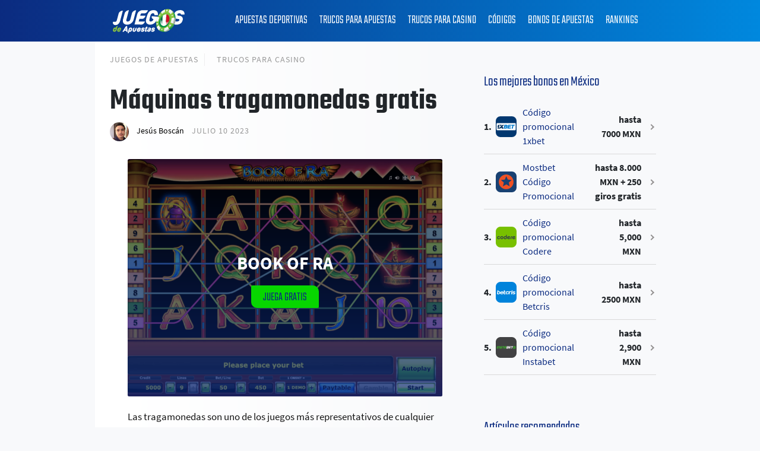

--- FILE ---
content_type: text/html; charset=UTF-8
request_url: https://juegosdeapuestas.mx/maquinas-tragamonedas-gratis/
body_size: 18362
content:
<!doctype html>
<html lang="es-MX" class="no-js">
<head>
    <meta charset="UTF-8">
    <title>Máquinas tragamonedas gratis | Juega tragamonedas con bono</title>

    <meta http-equiv="X-UA-Compatible" content="IE=edge,chrome=1">
    <meta name="viewport" content="width=device-width, initial-scale=1.0">

    <!-- Google Tag Manager -->
    <script>(function (w, d, s, l, i) {
            w[l] = w[l] || [];
            w[l].push({
                'gtm.start':
                    new Date().getTime(), event: 'gtm.js'
            });
            var f = d.getElementsByTagName(s)[0],
                j = d.createElement(s), dl = l != 'dataLayer' ? '&l=' + l : '';
            j.async = true;
            j.src =
                'https://www.googletagmanager.com/gtm.js?id=' + i + dl;
            f.parentNode.insertBefore(j, f);
        })(window, document, 'script', 'dataLayer', 'GTM-MWPGVQP');</script>
    <!-- End Google Tag Manager -->

    <script>
    document.fonts.ready.then(function () {
        document.getElementsByTagName("html")[0].classList.add("fonts-loaded");
    })
</script>

<link rel="preload" as="font" href="https://juegosdeapuestas.mx/wp-content/themes/juegosdeapuestas/assets/fonts/teko-v10-latin-300.woff2" crossorigin="">
<link rel="preload" as="font" href="https://juegosdeapuestas.mx/wp-content/themes/juegosdeapuestas/assets/fonts/teko-v10-latin-600.woff2" crossorigin="">
<link rel="preload" as="font" href="https://juegosdeapuestas.mx/wp-content/themes/juegosdeapuestas/assets/fonts/source-sans-pro-v14-latin-regular.woff2" crossorigin="">

<style type="text/css">

    /* teko-regular - latin */
    @font-face {
        font-family: 'Teko';
        font-style: normal;
        font-weight: 300;
        font-display: swap;
        src: local('Teko'),
        url(https://juegosdeapuestas.mx/wp-content/themes/juegosdeapuestas/assets/fonts/teko-v10-latin-300.woff2) format('woff2'),
        url(https://juegosdeapuestas.mx/wp-content/themes/juegosdeapuestas/assets/fonts/teko-v10-latin-300.woff) format('woff');
    }
    /* teko-600 - latin */

    @font-face {
        font-family: 'Teko';
        font-style: normal;
        font-weight: 600;
        font-display: swap;
        src: local('Teko'),
        url(https://juegosdeapuestas.mx/wp-content/themes/juegosdeapuestas/assets/fonts/teko-v10-latin-600.woff2) format('woff2'),
        url(https://juegosdeapuestas.mx/wp-content/themes/juegosdeapuestas/assets/fonts/teko-v10-latin-600.woff) format('woff');
    }
    /* source-sans-pro-regular - latin */
    @font-face {
        font-family: 'Source Sans Pro';
        font-style: normal;
        font-weight: 300;
        font-display: swap;
        src: local('Source Sans Pro'),
        url(https://juegosdeapuestas.mx/wp-content/themes/juegosdeapuestas/assets/fonts/source-sans-pro-v14-latin-regular.woff2) format('woff2'),
        url(https://juegosdeapuestas.mx/wp-content/themes/juegosdeapuestas/assets/fonts/source-sans-pro-v14-latin-regular.woff) format('woff');
    }

    /* source-sans-pro-700 - latin */

    @font-face {
        font-family: 'Source Sans Pro';
        font-style: normal;
        font-weight: 700;
        font-display: swap;
        src: local('Source Sans Pro'),
        url(https://juegosdeapuestas.mx/wp-content/themes/juegosdeapuestas/assets/fonts/source-sans-pro-v14-latin-700.woff2) format('woff2'),
        url(https://juegosdeapuestas.mx/wp-content/themes/juegosdeapuestas/assets/fonts/source-sans-pro-v14-latin-700.woff) format('woff');
    }

    /* source-sans-pro-900 - latin */

    @font-face {
        font-family: 'Source Sans Pro';
        font-style: normal;
        font-weight: 900;
        font-display: swap;
        src: local('Source Sans Pro'),
        url(https://juegosdeapuestas.mx/wp-content/themes/juegosdeapuestas/assets/fonts/source-sans-pro-v14-latin-900.woff2) format('woff2'),
        url(https://juegosdeapuestas.mx/wp-content/themes/juegosdeapuestas/assets/fonts/source-sans-pro-v14-latin-900.woff) format('woff');
    }

</style>



    <meta name='robots' content='index, follow, max-image-preview:large, max-snippet:-1, max-video-preview:-1' />

	<!-- This site is optimized with the Yoast SEO plugin v21.1 - https://yoast.com/wordpress/plugins/seo/ -->
	<meta name="description" content="Descubre las mejores máquinas tragamonedas para jugar gratis en México. Aprende cómo jugar a las tragamonedas sin descargar." />
	<link rel="canonical" href="https://juegosdeapuestas.mx/maquinas-tragamonedas-gratis/" />
	<meta property="og:locale" content="es_MX" />
	<meta property="og:type" content="article" />
	<meta property="og:title" content="Máquinas tragamonedas gratis | Juega tragamonedas con bono" />
	<meta property="og:description" content="Descubre las mejores máquinas tragamonedas para jugar gratis en México. Aprende cómo jugar a las tragamonedas sin descargar." />
	<meta property="og:url" content="https://juegosdeapuestas.mx/maquinas-tragamonedas-gratis/" />
	<meta property="og:site_name" content="Juegos de Apuestas" />
	<meta property="article:published_time" content="2021-02-11T16:26:54+00:00" />
	<meta property="article:modified_time" content="2023-07-10T11:21:22+00:00" />
	<meta property="og:image" content="https://juegosdeapuestas.mx/wp-content/uploads/2020/07/como-ganar-en-tragamonedas.jpg" />
	<meta property="og:image:width" content="250" />
	<meta property="og:image:height" content="131" />
	<meta property="og:image:type" content="image/jpeg" />
	<meta name="author" content="Jesús Boscán" />
	<meta name="twitter:card" content="summary_large_image" />
	<meta name="twitter:label1" content="Escrito por" />
	<meta name="twitter:data1" content="Jesús Boscán" />
	<meta name="twitter:label2" content="Tiempo de lectura" />
	<meta name="twitter:data2" content="12 minutos" />
	<script type="application/ld+json" class="yoast-schema-graph">{"@context":"https://schema.org","@graph":[{"@type":"Article","@id":"https://juegosdeapuestas.mx/maquinas-tragamonedas-gratis/#article","isPartOf":{"@id":"https://juegosdeapuestas.mx/maquinas-tragamonedas-gratis/"},"author":{"name":"Jesús Boscán","@id":"https://juegosdeapuestas.mx/#/schema/person/6dfce1a785250e6badb78ede8fdbfdcf"},"headline":"Máquinas tragamonedas gratis","datePublished":"2021-02-11T16:26:54+00:00","dateModified":"2023-07-10T11:21:22+00:00","mainEntityOfPage":{"@id":"https://juegosdeapuestas.mx/maquinas-tragamonedas-gratis/"},"wordCount":2633,"commentCount":0,"publisher":{"@id":"https://juegosdeapuestas.mx/#organization"},"image":{"@id":"https://juegosdeapuestas.mx/maquinas-tragamonedas-gratis/#primaryimage"},"thumbnailUrl":"https://juegosdeapuestas.mx/wp-content/uploads/2020/07/como-ganar-en-tragamonedas.jpg","articleSection":["Trucos para casino"],"inLanguage":"es-MX","potentialAction":[{"@type":"CommentAction","name":"Comment","target":["https://juegosdeapuestas.mx/maquinas-tragamonedas-gratis/#respond"]}]},{"@type":"WebPage","@id":"https://juegosdeapuestas.mx/maquinas-tragamonedas-gratis/","url":"https://juegosdeapuestas.mx/maquinas-tragamonedas-gratis/","name":"Máquinas tragamonedas gratis | Juega tragamonedas con bono","isPartOf":{"@id":"https://juegosdeapuestas.mx/#website"},"primaryImageOfPage":{"@id":"https://juegosdeapuestas.mx/maquinas-tragamonedas-gratis/#primaryimage"},"image":{"@id":"https://juegosdeapuestas.mx/maquinas-tragamonedas-gratis/#primaryimage"},"thumbnailUrl":"https://juegosdeapuestas.mx/wp-content/uploads/2020/07/como-ganar-en-tragamonedas.jpg","datePublished":"2021-02-11T16:26:54+00:00","dateModified":"2023-07-10T11:21:22+00:00","description":"Descubre las mejores máquinas tragamonedas para jugar gratis en México. Aprende cómo jugar a las tragamonedas sin descargar.","breadcrumb":{"@id":"https://juegosdeapuestas.mx/maquinas-tragamonedas-gratis/#breadcrumb"},"inLanguage":"es-MX","potentialAction":[{"@type":"ReadAction","target":["https://juegosdeapuestas.mx/maquinas-tragamonedas-gratis/"]}]},{"@type":"ImageObject","inLanguage":"es-MX","@id":"https://juegosdeapuestas.mx/maquinas-tragamonedas-gratis/#primaryimage","url":"https://juegosdeapuestas.mx/wp-content/uploads/2020/07/como-ganar-en-tragamonedas.jpg","contentUrl":"https://juegosdeapuestas.mx/wp-content/uploads/2020/07/como-ganar-en-tragamonedas.jpg","width":250,"height":131,"caption":"tragamonedas"},{"@type":"BreadcrumbList","@id":"https://juegosdeapuestas.mx/maquinas-tragamonedas-gratis/#breadcrumb","itemListElement":[{"@type":"ListItem","position":1,"name":"Página principal","item":"https://juegosdeapuestas.mx/"},{"@type":"ListItem","position":2,"name":"Máquinas tragamonedas gratis"}]},{"@type":"WebSite","@id":"https://juegosdeapuestas.mx/#website","url":"https://juegosdeapuestas.mx/","name":"Juegos de Apuestas","description":"","publisher":{"@id":"https://juegosdeapuestas.mx/#organization"},"potentialAction":[{"@type":"SearchAction","target":{"@type":"EntryPoint","urlTemplate":"https://juegosdeapuestas.mx/?s={search_term_string}"},"query-input":"required name=search_term_string"}],"inLanguage":"es-MX"},{"@type":"Organization","@id":"https://juegosdeapuestas.mx/#organization","name":"Juegos de apuestas","url":"https://juegosdeapuestas.mx/","logo":{"@type":"ImageObject","inLanguage":"es-MX","@id":"https://juegosdeapuestas.mx/#/schema/logo/image/","url":"https://juegosdeapuestas.mx/wp-content/uploads/2021/01/juegos-de-apuestas.png","contentUrl":"https://juegosdeapuestas.mx/wp-content/uploads/2021/01/juegos-de-apuestas.png","width":512,"height":512,"caption":"Juegos de apuestas"},"image":{"@id":"https://juegosdeapuestas.mx/#/schema/logo/image/"}},{"@type":"Person","@id":"https://juegosdeapuestas.mx/#/schema/person/6dfce1a785250e6badb78ede8fdbfdcf","name":"Jesús Boscán","image":{"@type":"ImageObject","inLanguage":"es-MX","@id":"https://juegosdeapuestas.mx/#/schema/person/image/","url":"https://secure.gravatar.com/avatar/f026d84e33506f8febb434cfc87bec2a?s=96&d=mm&r=g","contentUrl":"https://secure.gravatar.com/avatar/f026d84e33506f8febb434cfc87bec2a?s=96&d=mm&r=g","caption":"Jesús Boscán"},"description":"Redactor especializado en marketing digital y creación de contenido para web y plataformas digitales, con experiencia en casas de apuestas y casinos en línea. En sus artículos nos ofrece reseñas de diferentes sitios, estrategias, guías de juego y recomendaciones generales para disfrutar el juego y aprovechar cada oportunidad de ganar.","url":"https://juegosdeapuestas.mx/author/jesus/"}]}</script>
	<!-- / Yoast SEO plugin. -->


<link rel='stylesheet' id='wp-block-library-css' href='https://juegosdeapuestas.mx/wp-includes/css/dist/block-library/style.min.css?ver=d70dbabdbad170b6797b06cfef0dbbbc' media='all' />
<style id='acf-ranking-style-inline-css' type='text/css'>
@charset "UTF-8";.b-ranking{margin:3rem 0}@media (min-width:992px){.b-ranking{margin:3rem 5rem}}.b-ranking tr{display:flex;box-shadow:0 0 5rem 0 rgba(0,0,0,.07),0 0 1rem 0 rgba(0,0,0,.03);margin-bottom:2px;position:relative;counter-increment:rankNumber;min-height:22rem}.b-ranking tr:first-child{border-radius:1rem 1rem 0 0}.b-ranking tr:last-child{border-radius:0 0 1rem 1rem}@media (max-width:991.98px){.b-ranking tr{flex-wrap:wrap;margin-bottom:10px}}.b-ranking tr::before{width:4rem;height:3rem;background:#eee;content:counter(rankNumber);position:absolute;left:0;top:5px;font-size:14px;font-weight:700;color:#666;line-height:3rem;text-align:center;border-radius:0 15px 15px 0}.b-ranking__logo{width:100%;padding:2rem 2rem 0 2rem;display:flex;justify-content:center;align-items:center;flex-direction:column;font-size:14px}@media (min-width:992px){.b-ranking__logo{width:20%;padding:2rem}}.b-ranking__logo img{height:9rem;width:100%;padding:1.5rem 1rem;display:block;border-radius:3px;margin-bottom:1.5rem}.b-ranking__logo strong{font-weight:800}.b-ranking__logo .stars{--percent:calc(var(--rating) / 5 * 100%);display:inline-block;font-size:16px;font-family:Times;line-height:1;cursor:default}.b-ranking__logo .stars::before{content:"★★★★★";letter-spacing:1px;background:linear-gradient(90deg,#ffb300 var(--percent),#ddd var(--percent));-webkit-background-clip:text;-webkit-text-fill-color:transparent}.b-ranking__advantages{align-items:flex-start}.b-ranking__basic{align-items:center}.b-ranking__advantages,.b-ranking__basic{width:100%;font-size:14px;display:flex;flex-direction:column;justify-content:center;padding:1rem}@media (min-width:992px){.b-ranking__advantages,.b-ranking__basic{width:30%;padding:2rem 1rem;align-items:flex-start}}.b-ranking__advantages ul,.b-ranking__basic ul{list-style:none;margin-bottom:0}.b-ranking__advantages ul li,.b-ranking__basic ul li{position:relative;line-height:2rem}.b-ranking__advantages ul li:not(:last-child),.b-ranking__basic ul li:not(:last-child){margin-bottom:5px}.b-ranking__advantages ul li::before,.b-ranking__basic ul li::before{content:"";background-image:url(/wp-content/themes/juegosdeapuestas/assets/css/blocks/../../img/icons/icon-true.svg);background-size:13px 13px;width:13px;height:13px;display:block;position:absolute;left:-25px;top:6px}.b-ranking__advantages p,.b-ranking__basic p{padding:0 1rem!important}.b-ranking__basic-cta{border:1px solid #ddd;padding:5px 15px;border-radius:3px;display:flex;align-items:center;font-size:13px}.b-ranking__basic-cta:hover{border-color:#0b2b80;text-decoration:none}.b-ranking__basic-cta::after{content:"⇾";background:#0b2b80;color:#fff;width:16px;height:16px;border-radius:50%;display:block;line-height:14px;text-align:center;font-size:10px;font-weight:700;margin-left:7px;opacity:.8}.b-ranking__cta{width:100%;display:flex;flex-direction:column;justify-content:center;align-items:center;padding:0 1rem 2rem 1rem}@media (min-width:992px){.b-ranking__cta{width:20%;padding:2rem 1rem}}.b-ranking__cta span{width:70%;border:1px solid #ddd;text-align:center;border-radius:3px;margin-bottom:1rem;font-size:1.8rem;padding:.5rem}@media (min-width:992px){.b-ranking__cta span{width:100%}}.b-ranking__cta span s{margin-right:5px;opacity:.8}.b-ranking__cta span strong{font-weight:800}.b-ranking__bonus-cta{background:#0b2b80;color:#fff!important;text-transform:uppercase;width:70%;text-align:center;font-size:16px;padding:.8rem 2rem;border-radius:1px}@media (min-width:992px){.b-ranking__bonus-cta{width:100%}}
</style>
<style id='acf-bonus-table-style-inline-css' type='text/css'>
.promobox .promo{display:grid;grid-template-columns:1fr;grid-auto-rows:min-content;grid-gap:.5rem;text-align:center;background-color:#fff;box-shadow:0 0 20px 0 rgba(0,0,0,.05);margin-bottom:1rem;padding:2rem;border-radius:1rem;align-items:center}@media (min-width:768px){.promobox .promo{text-align:left;grid-template-columns:repeat(4,1fr);padding:1rem 2rem}}.promobox .promo__logo{align-self:center;grid-column:1/-1;grid-row:1;text-align:center;margin-bottom:1rem}@media (min-width:768px){.promobox .promo__logo{grid-column:1;grid-row:1/span 2;margin-bottom:0}}.promobox .promo__logo img{max-width:10rem}.promobox .promo__description{grid-column:1/-1;grid-row:3;font-size:1.3rem;line-height:1.75}@media (min-width:768px){.promobox .promo__description{grid-column:2/span 2;grid-row:2}}.promobox .promo__description p{padding:0!important}.promobox .promo__description ul{margin:1rem 0 .5rem 0;list-style:none;padding:0;text-align:left}.promobox .promo__description ul li{padding-left:2rem;margin-bottom:.5rem!important;position:relative}.promobox .promo__description ul li::before{content:url(/wp-content/themes/juegosdeapuestas/assets/css/blocks/../../img/icons/chip.svg);padding:0;margin:0;position:absolute;left:0;width:12px;top:1px}.promobox .promo__title{font-weight:700;grid-column:1}@media (min-width:768px){.promobox .promo__title{grid-column:2/span 2;grid-row:1}}.promobox .promo__cta{grid-column:1;grid-row:4;display:flex;flex-direction:column;text-align:center}@media (min-width:768px){.promobox .promo__cta{grid-column:4;grid-row:1/span 2}}.promobox .promo__cta a{align-self:center;padding:.5rem 1.5rem;margin-bottom:.5rem}@media (min-width:768px){.promobox .promo__cta a{margin-top:.5rem}}.promobox .promo__cta .date{order:2;color:#4a4545;font-size:1.1rem}@media (min-width:768px){.promobox .promo__cta .date{order:0}}.promobox .promo__cta .date svg{width:1.1rem;margin-bottom:.2rem}
</style>
<link rel='stylesheet' id='classic-theme-styles-css' href='https://juegosdeapuestas.mx/wp-includes/css/classic-themes.min.css?ver=1' media='all' />
<style id='global-styles-inline-css' type='text/css'>
body{--wp--preset--color--black: #000000;--wp--preset--color--cyan-bluish-gray: #abb8c3;--wp--preset--color--white: #ffffff;--wp--preset--color--pale-pink: #f78da7;--wp--preset--color--vivid-red: #cf2e2e;--wp--preset--color--luminous-vivid-orange: #ff6900;--wp--preset--color--luminous-vivid-amber: #fcb900;--wp--preset--color--light-green-cyan: #7bdcb5;--wp--preset--color--vivid-green-cyan: #00d084;--wp--preset--color--pale-cyan-blue: #8ed1fc;--wp--preset--color--vivid-cyan-blue: #0693e3;--wp--preset--color--vivid-purple: #9b51e0;--wp--preset--gradient--vivid-cyan-blue-to-vivid-purple: linear-gradient(135deg,rgba(6,147,227,1) 0%,rgb(155,81,224) 100%);--wp--preset--gradient--light-green-cyan-to-vivid-green-cyan: linear-gradient(135deg,rgb(122,220,180) 0%,rgb(0,208,130) 100%);--wp--preset--gradient--luminous-vivid-amber-to-luminous-vivid-orange: linear-gradient(135deg,rgba(252,185,0,1) 0%,rgba(255,105,0,1) 100%);--wp--preset--gradient--luminous-vivid-orange-to-vivid-red: linear-gradient(135deg,rgba(255,105,0,1) 0%,rgb(207,46,46) 100%);--wp--preset--gradient--very-light-gray-to-cyan-bluish-gray: linear-gradient(135deg,rgb(238,238,238) 0%,rgb(169,184,195) 100%);--wp--preset--gradient--cool-to-warm-spectrum: linear-gradient(135deg,rgb(74,234,220) 0%,rgb(151,120,209) 20%,rgb(207,42,186) 40%,rgb(238,44,130) 60%,rgb(251,105,98) 80%,rgb(254,248,76) 100%);--wp--preset--gradient--blush-light-purple: linear-gradient(135deg,rgb(255,206,236) 0%,rgb(152,150,240) 100%);--wp--preset--gradient--blush-bordeaux: linear-gradient(135deg,rgb(254,205,165) 0%,rgb(254,45,45) 50%,rgb(107,0,62) 100%);--wp--preset--gradient--luminous-dusk: linear-gradient(135deg,rgb(255,203,112) 0%,rgb(199,81,192) 50%,rgb(65,88,208) 100%);--wp--preset--gradient--pale-ocean: linear-gradient(135deg,rgb(255,245,203) 0%,rgb(182,227,212) 50%,rgb(51,167,181) 100%);--wp--preset--gradient--electric-grass: linear-gradient(135deg,rgb(202,248,128) 0%,rgb(113,206,126) 100%);--wp--preset--gradient--midnight: linear-gradient(135deg,rgb(2,3,129) 0%,rgb(40,116,252) 100%);--wp--preset--duotone--dark-grayscale: url('#wp-duotone-dark-grayscale');--wp--preset--duotone--grayscale: url('#wp-duotone-grayscale');--wp--preset--duotone--purple-yellow: url('#wp-duotone-purple-yellow');--wp--preset--duotone--blue-red: url('#wp-duotone-blue-red');--wp--preset--duotone--midnight: url('#wp-duotone-midnight');--wp--preset--duotone--magenta-yellow: url('#wp-duotone-magenta-yellow');--wp--preset--duotone--purple-green: url('#wp-duotone-purple-green');--wp--preset--duotone--blue-orange: url('#wp-duotone-blue-orange');--wp--preset--font-size--small: 13px;--wp--preset--font-size--medium: 20px;--wp--preset--font-size--large: 36px;--wp--preset--font-size--x-large: 42px;--wp--preset--spacing--20: 0.44rem;--wp--preset--spacing--30: 0.67rem;--wp--preset--spacing--40: 1rem;--wp--preset--spacing--50: 1.5rem;--wp--preset--spacing--60: 2.25rem;--wp--preset--spacing--70: 3.38rem;--wp--preset--spacing--80: 5.06rem;}:where(.is-layout-flex){gap: 0.5em;}body .is-layout-flow > .alignleft{float: left;margin-inline-start: 0;margin-inline-end: 2em;}body .is-layout-flow > .alignright{float: right;margin-inline-start: 2em;margin-inline-end: 0;}body .is-layout-flow > .aligncenter{margin-left: auto !important;margin-right: auto !important;}body .is-layout-constrained > .alignleft{float: left;margin-inline-start: 0;margin-inline-end: 2em;}body .is-layout-constrained > .alignright{float: right;margin-inline-start: 2em;margin-inline-end: 0;}body .is-layout-constrained > .aligncenter{margin-left: auto !important;margin-right: auto !important;}body .is-layout-constrained > :where(:not(.alignleft):not(.alignright):not(.alignfull)){max-width: var(--wp--style--global--content-size);margin-left: auto !important;margin-right: auto !important;}body .is-layout-constrained > .alignwide{max-width: var(--wp--style--global--wide-size);}body .is-layout-flex{display: flex;}body .is-layout-flex{flex-wrap: wrap;align-items: center;}body .is-layout-flex > *{margin: 0;}:where(.wp-block-columns.is-layout-flex){gap: 2em;}.has-black-color{color: var(--wp--preset--color--black) !important;}.has-cyan-bluish-gray-color{color: var(--wp--preset--color--cyan-bluish-gray) !important;}.has-white-color{color: var(--wp--preset--color--white) !important;}.has-pale-pink-color{color: var(--wp--preset--color--pale-pink) !important;}.has-vivid-red-color{color: var(--wp--preset--color--vivid-red) !important;}.has-luminous-vivid-orange-color{color: var(--wp--preset--color--luminous-vivid-orange) !important;}.has-luminous-vivid-amber-color{color: var(--wp--preset--color--luminous-vivid-amber) !important;}.has-light-green-cyan-color{color: var(--wp--preset--color--light-green-cyan) !important;}.has-vivid-green-cyan-color{color: var(--wp--preset--color--vivid-green-cyan) !important;}.has-pale-cyan-blue-color{color: var(--wp--preset--color--pale-cyan-blue) !important;}.has-vivid-cyan-blue-color{color: var(--wp--preset--color--vivid-cyan-blue) !important;}.has-vivid-purple-color{color: var(--wp--preset--color--vivid-purple) !important;}.has-black-background-color{background-color: var(--wp--preset--color--black) !important;}.has-cyan-bluish-gray-background-color{background-color: var(--wp--preset--color--cyan-bluish-gray) !important;}.has-white-background-color{background-color: var(--wp--preset--color--white) !important;}.has-pale-pink-background-color{background-color: var(--wp--preset--color--pale-pink) !important;}.has-vivid-red-background-color{background-color: var(--wp--preset--color--vivid-red) !important;}.has-luminous-vivid-orange-background-color{background-color: var(--wp--preset--color--luminous-vivid-orange) !important;}.has-luminous-vivid-amber-background-color{background-color: var(--wp--preset--color--luminous-vivid-amber) !important;}.has-light-green-cyan-background-color{background-color: var(--wp--preset--color--light-green-cyan) !important;}.has-vivid-green-cyan-background-color{background-color: var(--wp--preset--color--vivid-green-cyan) !important;}.has-pale-cyan-blue-background-color{background-color: var(--wp--preset--color--pale-cyan-blue) !important;}.has-vivid-cyan-blue-background-color{background-color: var(--wp--preset--color--vivid-cyan-blue) !important;}.has-vivid-purple-background-color{background-color: var(--wp--preset--color--vivid-purple) !important;}.has-black-border-color{border-color: var(--wp--preset--color--black) !important;}.has-cyan-bluish-gray-border-color{border-color: var(--wp--preset--color--cyan-bluish-gray) !important;}.has-white-border-color{border-color: var(--wp--preset--color--white) !important;}.has-pale-pink-border-color{border-color: var(--wp--preset--color--pale-pink) !important;}.has-vivid-red-border-color{border-color: var(--wp--preset--color--vivid-red) !important;}.has-luminous-vivid-orange-border-color{border-color: var(--wp--preset--color--luminous-vivid-orange) !important;}.has-luminous-vivid-amber-border-color{border-color: var(--wp--preset--color--luminous-vivid-amber) !important;}.has-light-green-cyan-border-color{border-color: var(--wp--preset--color--light-green-cyan) !important;}.has-vivid-green-cyan-border-color{border-color: var(--wp--preset--color--vivid-green-cyan) !important;}.has-pale-cyan-blue-border-color{border-color: var(--wp--preset--color--pale-cyan-blue) !important;}.has-vivid-cyan-blue-border-color{border-color: var(--wp--preset--color--vivid-cyan-blue) !important;}.has-vivid-purple-border-color{border-color: var(--wp--preset--color--vivid-purple) !important;}.has-vivid-cyan-blue-to-vivid-purple-gradient-background{background: var(--wp--preset--gradient--vivid-cyan-blue-to-vivid-purple) !important;}.has-light-green-cyan-to-vivid-green-cyan-gradient-background{background: var(--wp--preset--gradient--light-green-cyan-to-vivid-green-cyan) !important;}.has-luminous-vivid-amber-to-luminous-vivid-orange-gradient-background{background: var(--wp--preset--gradient--luminous-vivid-amber-to-luminous-vivid-orange) !important;}.has-luminous-vivid-orange-to-vivid-red-gradient-background{background: var(--wp--preset--gradient--luminous-vivid-orange-to-vivid-red) !important;}.has-very-light-gray-to-cyan-bluish-gray-gradient-background{background: var(--wp--preset--gradient--very-light-gray-to-cyan-bluish-gray) !important;}.has-cool-to-warm-spectrum-gradient-background{background: var(--wp--preset--gradient--cool-to-warm-spectrum) !important;}.has-blush-light-purple-gradient-background{background: var(--wp--preset--gradient--blush-light-purple) !important;}.has-blush-bordeaux-gradient-background{background: var(--wp--preset--gradient--blush-bordeaux) !important;}.has-luminous-dusk-gradient-background{background: var(--wp--preset--gradient--luminous-dusk) !important;}.has-pale-ocean-gradient-background{background: var(--wp--preset--gradient--pale-ocean) !important;}.has-electric-grass-gradient-background{background: var(--wp--preset--gradient--electric-grass) !important;}.has-midnight-gradient-background{background: var(--wp--preset--gradient--midnight) !important;}.has-small-font-size{font-size: var(--wp--preset--font-size--small) !important;}.has-medium-font-size{font-size: var(--wp--preset--font-size--medium) !important;}.has-large-font-size{font-size: var(--wp--preset--font-size--large) !important;}.has-x-large-font-size{font-size: var(--wp--preset--font-size--x-large) !important;}
.wp-block-navigation a:where(:not(.wp-element-button)){color: inherit;}
:where(.wp-block-columns.is-layout-flex){gap: 2em;}
.wp-block-pullquote{font-size: 1.5em;line-height: 1.6;}
</style>
<link rel='stylesheet' id='juegosdeapuestas-css' href='https://juegosdeapuestas.mx/wp-content/themes/juegosdeapuestas/assets/css/main.min.css?ver=1.0' media='all' />
<script type='text/javascript' src='https://code.jquery.com/jquery-3.4.1.min.js?ver=3.4.1' id='jquery-js'></script>
<script type='text/javascript' src='https://juegosdeapuestas.mx/wp-content/themes/juegosdeapuestas/assets/js/scripts.min.js?ver=1.0.0' id='juegosdeapuestasscripts-js'></script>
<script type='text/javascript' src='https://juegosdeapuestas.mx/wp-content/themes/juegosdeapuestas/assets/js/events-ga4.min.js?ver=1.0.0' id='juegosdeapuestasevents-ga4-js'></script>
<script type='text/javascript' src='https://juegosdeapuestas.mx/wp-content/themes/juegosdeapuestas/assets/js/faq.min.js?ver=1.0.0' id='faq-js'></script>
<link rel="https://api.w.org/" href="https://juegosdeapuestas.mx/wp-json/" /><link rel="alternate" type="application/json" href="https://juegosdeapuestas.mx/wp-json/wp/v2/posts/3507" /><link rel="alternate" type="application/json+oembed" href="https://juegosdeapuestas.mx/wp-json/oembed/1.0/embed?url=https%3A%2F%2Fjuegosdeapuestas.mx%2Fmaquinas-tragamonedas-gratis%2F" />
<link rel="alternate" type="text/xml+oembed" href="https://juegosdeapuestas.mx/wp-json/oembed/1.0/embed?url=https%3A%2F%2Fjuegosdeapuestas.mx%2Fmaquinas-tragamonedas-gratis%2F&#038;format=xml" />
<link rel="icon" href="https://juegosdeapuestas.mx/wp-content/uploads/2020/07/cropped-favicon-mx3-32x32.png" sizes="32x32" />
<link rel="icon" href="https://juegosdeapuestas.mx/wp-content/uploads/2020/07/cropped-favicon-mx3-192x192.png" sizes="192x192" />
<link rel="apple-touch-icon" href="https://juegosdeapuestas.mx/wp-content/uploads/2020/07/cropped-favicon-mx3-180x180.png" />
<meta name="msapplication-TileImage" content="https://juegosdeapuestas.mx/wp-content/uploads/2020/07/cropped-favicon-mx3-270x270.png" />

</head>
<body data-rsssl=1 class="post-template-default single single-post postid-3507 single-format-standard maquinas-tragamonedas-gratis">

<!-- Google Tag Manager (noscript) -->
<noscript>
    <iframe src="https://www.googletagmanager.com/ns.html?id=GTM-MWPGVQP"
            height="0" width="0" style="display:none;visibility:hidden"></iframe>
</noscript>
<!-- End Google Tag Manager (noscript) -->

<script type="text/javascript">window.onload = new function () {
        var hd = document.getElementsByTagName('head').item(0);
        var js = document.createElement('script');
        js.setAttribute('language', 'javascript');
        js.setAttribute('src', 'https://certify.gpwa.org/script/juegosdeapuestas.mx/');
        hd.appendChild(js);
        return false;
    }</script>

<header class="header">

    <div class="container">
        <div class="row header__menu-wrap">
            <div class="col-8 col-lg-2">
                <a href="https://juegosdeapuestas.mx" class="logo">
                    <img src="https://juegosdeapuestas.mx/wp-content/themes/juegosdeapuestas/assets/img/juegos-de-apuestas.svg"
                         alt="Juegos de Apuestas">
                </a>
            </div>
            <div class="col-4 header__menu-toggler">
                <button class="hamburger hamburger--slider" type="button" aria-label="Menu">
						  <span class="hamburger-box">
						    <span class="hamburger-inner"></span>
						  </span>
                </button>
            </div>
            <div class="col-md-10 header__nav-wrap">
                <nav class="nav">
                    <ul class="nav__menu"><li class="menu-item-4323 dropdown"><a>Apuestas deportivas</a>
<ul class="sub-menu">
	<li class="menu-item-type-taxonomy menu-item-object-category menu-item-54 dropdown"><a href="https://juegosdeapuestas.mx/category/resenas/">Reseñas</a>
	<ul class="sub-menu">
		<li class="menu-item-object-post menu-item-4810"><a href="https://juegosdeapuestas.mx/codere-opiniones-mexico/">Codere</a></li>
		<li class="menu-item-object-post menu-item-4284"><a href="https://juegosdeapuestas.mx/ganabet-opiniones/">Ganabet</a></li>
		<li class="menu-item-object-post menu-item-4285"><a href="https://juegosdeapuestas.mx/como-apostar-en-caliente/">Caliente</a></li>
		<li class="menu-item-object-post menu-item-4286"><a href="https://juegosdeapuestas.mx/betcris-casino-bono-y-opiniones/">Betcris</a></li>
		<li class="menu-item-object-post menu-item-4287"><a href="https://juegosdeapuestas.mx/1xbet-mexico-bonos-y-opiniones/">1xBet</a></li>
		<li class="menu-item-object-post menu-item-4289"><a href="https://juegosdeapuestas.mx/strendus-opiniones/">Strendus</a></li>
		<li class="menu-item-object-post menu-item-5245"><a href="https://juegosdeapuestas.mx/netbet-es-confiable/">Netbet</a></li>
	</ul>
</li>
</ul>
</li>
<li class="menu-item-type-taxonomy menu-item-object-category menu-item-3755 dropdown"><a href="https://juegosdeapuestas.mx/category/trucos-para-apuestas/">Trucos para apuestas</a>
<ul class="sub-menu">
	<li class="menu-item-object-post menu-item-4295"><a href="https://juegosdeapuestas.mx/como-ganar-apuestas-deportivas-trucos-y-estrategias/">Cómo ganar apuestas deportivas</a></li>
	<li class="menu-item-object-post menu-item-4296"><a href="https://juegosdeapuestas.mx/calculadora-de-momios/">Calculadora de momios</a></li>
	<li class="menu-item-object-post menu-item-4297"><a href="https://juegosdeapuestas.mx/como-apostar-en-el-futbol/">Cómo apostar en el fútbol</a></li>
	<li class="menu-item-object-post menu-item-4298"><a href="https://juegosdeapuestas.mx/como-apostar-en-la-nba/">Cómo apostar en la NBA</a></li>
	<li class="menu-item-object-post menu-item-4811"><a href="https://juegosdeapuestas.mx/apuestas-legales-en-mexico/">Apuestas legales en México</a></li>
</ul>
</li>
<li class="menu-item-type-taxonomy menu-item-object-category current-post-ancestor current-menu-parent current-post-parent menu-item-3756 dropdown"><a href="https://juegosdeapuestas.mx/category/trucos-para-casino/">Trucos para casino</a>
<ul class="sub-menu">
	<li class="menu-item-object-post menu-item-4300"><a href="https://juegosdeapuestas.mx/como-ganar-en-las-tragamonedas-de-frutas/">Como ganar en las tragamonedas de frutas</a></li>
	<li class="menu-item-object-post menu-item-5543"><a href="https://juegosdeapuestas.mx/como-ganar-en-el-casino/">¿Cómo ganar en el casino?</a></li>
	<li class="menu-item-object-post menu-item-5481"><a href="https://juegosdeapuestas.mx/como-ganar-en-la-ruleta/">¿Cómo ganar en la ruleta?</a></li>
	<li class="menu-item-object-post menu-item-5482"><a href="https://juegosdeapuestas.mx/como-se-juega-blackjack/">¿Cómo se juega blackjack?</a></li>
	<li class="menu-item-object-post menu-item-5483"><a href="https://juegosdeapuestas.mx/como-jugar-poker-en-mexico/">¿Cómo jugar póker en México?</a></li>
	<li class="menu-item-object-post menu-item-4302"><a href="https://juegosdeapuestas.mx/juegos-para-ganar-dinero-real/">Juegos para ganar dinero real</a></li>
</ul>
</li>
<li class="menu-item-type-taxonomy menu-item-object-category menu-item-2777 dropdown"><a href="https://juegosdeapuestas.mx/category/codigos/">Códigos</a>
<ul class="sub-menu">
	<li class="menu-item-object-post menu-item-4308"><a href="https://juegosdeapuestas.mx/codigo-promocional-codere-mexico/">Código promocional Codere</a></li>
	<li class="menu-item-object-post menu-item-4927"><a href="https://juegosdeapuestas.mx/codigo-promocional-1xbet/">Código promocional 1xbet</a></li>
	<li class="menu-item-object-post menu-item-4310"><a href="https://juegosdeapuestas.mx/codigo-promocional-instabet/">Código promocional Instabet</a></li>
	<li class="menu-item-object-post menu-item-9023"><a href="https://juegosdeapuestas.mx/codigo-promocional-mostbet/">Mostbet Código Promocional</a></li>
	<li class="menu-item-object-post menu-item-7384"><a href="https://juegosdeapuestas.mx/codigo-promocional-winner/">Código promocional Winner</a></li>
	<li class="menu-item-object-post menu-item-7654"><a href="https://juegosdeapuestas.mx/codigo-de-cupon-winpot/">Código de cupón Winpot</a></li>
	<li class="menu-item-object-post menu-item-8186"><a href="https://juegosdeapuestas.mx/codigo-promocional-10bet/">Código promocional 10bet</a></li>
	<li class="menu-item-object-post menu-item-8278"><a href="https://juegosdeapuestas.mx/codigo-promocional-micasino/">Código promocional MiCasino</a></li>
</ul>
</li>
<li class="menu-item-7212 dropdown"><a href="https://juegosdeapuestas.mx/mejores-bonos-de-bienvenida-casas-de-apuestas/">Bonos de apuestas</a>
<ul class="sub-menu">
	<li class="menu-item-object-post menu-item-6919"><a href="https://juegosdeapuestas.mx/bono-sin-deposito/">Casino online bono sin depósito</a></li>
	<li class="menu-item-object-post menu-item-8476"><a href="https://juegosdeapuestas.mx/casas-de-apuestas-con-bono-sin-deposito/">Apuestas gratis sin depósito</a></li>
</ul>
</li>
<li class="menu-item-3962 dropdown"><a href="https://juegosdeapuestas.mx/rankings/">Rankings</a>
<ul class="sub-menu">
	<li class="menu-item-579"><a href="https://juegosdeapuestas.mx/mejores-casas-de-apuestas/">Mejores casas de apuestas en Mexico</a></li>
	<li class="menu-item-3386"><a href="https://juegosdeapuestas.mx/los-mejores-casinos-online-en-mexico/">Mejores casinos online en Mexico</a></li>
</ul>
</li>
</ul>                </nav>
                <span class="menu-opened__overlay"></span>
            </div>
        </div>
    </div>

</header><div class="container content ">
    <div class="row">
        <div class="col-md-8 background-gradient">

            <main>

                <ul class="breadcrumbs"><li><a href="https://juegosdeapuestas.mx/">Juegos de Apuestas</a></li><li><a href="https://juegosdeapuestas.mx/category/trucos-para-casino/">Trucos para casino</a></li></ul>                        <article id="post-3507" class="post-3507 post type-post status-publish format-standard has-post-thumbnail hentry category-trucos-para-casino">

                            <header>
                                <h1>
		                            Máquinas tragamonedas gratis                                </h1>

                                <span class="post__meta">
                                    <span class="author"><img alt="Jesús Boscán" src="https://juegosdeapuestas.mx/wp-content/uploads/2020/12/jesus-boscan.png" class="avatar avatar-32" height="32" width="32"/> <a href="https://juegosdeapuestas.mx/author/jesus/" title="Entradas de Jesús Boscán" rel="author">Jesús Boscán</a></span>
                                    <time datetime="2023-07-10T06:21:22--6:00">julio 10 2023</time>

                                </span>
                            </header>
                            <div class="post__content">
	                            <div class="game-box">
        <img decoding="async" src="https://juegosdeapuestas.mx/wp-content/uploads/2021/02/book-of-ra.png" alt="Book of Ra" />
        <div class="game-box__cta">
        <span class="game-title">    BOOK OF RA</span>
        <button class="loadmore button" data-url="https://demo.monkeyboxsrv.com/demo/fullstate/html5/novomatic/bookofrahd">
            Juega gratis        </button>
    </div>
</div>



<p>Las tragamonedas son uno de los juegos más representativos de cualquier casino en línea y basta lanzar un par de giros para entender la razón: son fáciles de usar, llamativas, emocionantes e incluso te permiten ganar dinero. Desde las versiones clásicas del juego con símbolos de frutas hasta nuevas versiones con temas de aventura, animales o dioses egipcios, no importa la temática que prefieras, tendrás una variedad casi infinita en cuanto a opciones de temáticas. Acá te explicaremos todo lo que necesitas saber para jugar a las máquinas tragamonedas gratis.</p>



<h2 id="los-mejores-casinos-online-con-tragamonedas-gratis">Los mejores casinos online con tragamonedas gratis</h2>



<figure class="wp-block-table"><table><thead><tr><th class="has-text-align-center" data-align="center">Casino online</th><th class="has-text-align-center" data-align="center">Bono para jugar gratis</th><th class="has-text-align-center" data-align="center">Ir al casino</th></tr></thead><tbody><tr><td class="has-text-align-center" data-align="center">Ganabet</td><td class="has-text-align-center" data-align="center">1er depósito <strong>130% hasta 5,000 MXN + 100 giros gratis</strong><br>2do depósito <strong>50% hasta 3,000 MXN</strong><br>3er depósito <strong>30% hasta 3,000 MXN</strong></td><td class="has-text-align-center" data-align="center"><a href="https://juegosdeapuestas.mx/go/ganabet/" rel="noreferrer nofollow" class="button">Juega ahora</a></td></tr><tr><td class="has-text-align-center" data-align="center">Codere</td><td class="has-text-align-center" data-align="center">1er depósito: <strong>100% hasta 2000 MXN<br></strong>2do depósito: <strong>50% hasta 1000 MXN<br></strong>3er depósito: <strong>70% hasta 2000 MXN</strong></td><td class="has-text-align-center" data-align="center"><a href="https://juegosdeapuestas.mx/go/codere/" rel="noreferrer nofollow" class="button">Juega ahora</a></td></tr><tr><td class="has-text-align-center" data-align="center">Strendus</td><td class="has-text-align-center" data-align="center"><strong>300% hasta 6,000</strong> <strong>MXN</strong></td><td class="has-text-align-center" data-align="center"><a href="https://juegosdeapuestas.mx/go/strendus/" rel="noreferrer nofollow" class="button">Juega ahora</a></td></tr></tbody></table></figure>



<h2 id="como-jugar-a-las-tragamonedas-gratis">Cómo jugar a las tragamonedas gratis</h2>



<p>Las tragamonedas en línea son una excelente alternativa no solo en cuestión de entretenimiento, sino como una forma de apostar y ganar dinero con este juego. Sin embargo, esto no significa que no puedas disfrutar del juego totalmente gratis en <a href="/los-mejores-casinos-online-en-mexico/">los casinos en línea disponibles para jugadores mexicanos</a>.&nbsp;Algunos de los sitios que te ofrecen la versión demo de la mayoría de sus juegos son Ganabet, Strendus y Betcris. En ambos encontrarás una gran variedad de juegos de <strong>tragamonedas disponibles en su versión demo, incluso sin necesidad de crear una cuenta en el sitio</strong>.</p>



<p>La principal ventaja de estos sitios, además de su oferta de juegos gratis, es la posibilidad de <strong>jugar directamente en el sitio sin necesidad de descargar</strong> o instalar ningún programa adicional.&nbsp;</p>


<div class="wp-block-image">
<figure class="alignright size-large is-resized"><img decoding="async" loading="lazy" src="https://juegosdeapuestas.mx/wp-content/uploads/2020/07/tragamonedas.png" alt="máquinas tragamonedas gratis" class="wp-image-422" width="249" height="203" srcset="https://juegosdeapuestas.mx/wp-content/uploads/2020/07/tragamonedas.png 498w, https://juegosdeapuestas.mx/wp-content/uploads/2020/07/tragamonedas-250x203.png 250w" sizes="(max-width: 249px) 100vw, 249px" /></figure></div>


<p>Para jugar a las tragamonedas online gratis en este sitio el proceso es bastante sencillo, solo debes:</p>



<ol>
<li>Ingresar al sitio de tu preferencia.</li>



<li>Ir a su sección de juegos de casino.</li>



<li>Selecciona slots o tragamonedas para ver la selección de juegos disponibles.</li>



<li>Selecciona el juego de tragamonedas que quieres probar. Si ves que el único botón disponible es el de la versión demo, la versión completa del juego no está disponible para usuarios no registrados. Por lo que debes crear una cuenta e iniciar sesión en el sitio.</li>



<li>Al iniciar el juego, echa un vistazo a la tabla de pagos para conocer los símbolos, las combinaciones ganadoras, líneas de pago y detalles adicionales sobre el funcionamiento de ese título en particular.</li>
</ol>



<p>Generalmente <strong>no existe mayor diferencia entre la versión demo de los juegos de tragamonedas que ofrecen estos sitios a la versión completa</strong>. Estas están hechas para que los jugadores se familiaricen con las características de cada juego antes de empezar a apostar con dinero real. Asimismo, la posibilidad de jugar la versión demo de un juego permite a los jugadores elegir su juego preferido antes de empezar a apostar.</p>



<p>La mayor ventaja de la versión demo es que es gratuita y a su vez es lo que da a pie a su mayor desventaja: <strong>no es posible ganar dinero real</strong>. Lo que puede ser decepcionante si logras un combo de símbolos que, de haber apostado, hubiese sido una gran ganancia.</p>



<h2 id="maquinas-tragamonedas-para-jugar-gratis">Máquinas tragamonedas para jugar gratis</h2>



<figure class="wp-block-table"><table class="has-fixed-layout"><thead><tr><th class="has-text-align-center" data-align="center"><strong>Tragamonedas</strong></th><th class="has-text-align-center" data-align="center">Casino</th><th class="has-text-align-center" data-align="center">RTP</th></tr></thead><tbody><tr><td class="has-text-align-center" data-align="center">Golden Legacy</td><td class="has-text-align-center" data-align="center">Betcris</td><td class="has-text-align-center" data-align="center">98.3%</td></tr><tr><td class="has-text-align-center" data-align="center">Back to Venus</td><td class="has-text-align-center" data-align="center">Ganabet</td><td class="has-text-align-center" data-align="center">97.07%</td></tr><tr><td class="has-text-align-center" data-align="center">Book of Ra</td><td class="has-text-align-center" data-align="center">NetBet</td><td class="has-text-align-center" data-align="center">96%</td></tr><tr><td class="has-text-align-center" data-align="center">Back to the 70’s</td><td class="has-text-align-center" data-align="center">Strendus</td><td class="has-text-align-center" data-align="center">96.47%</td></tr><tr><td class="has-text-align-center" data-align="center">Sizzling Hot</td><td class="has-text-align-center" data-align="center">Betway</td><td class="has-text-align-center" data-align="center">95.60%</td></tr></tbody></table></figure>



<div class="is-horizontal is-content-justification-center is-layout-flex wp-container-1 wp-block-buttons">
<div class="wp-block-button"><a class="wp-block-button__link has-text-color has-background wp-element-button" href="https://juegosdeapuestas.mx/go/ganabet/" style="color:#343844;background-color:#65d737" rel="nofollow"><strong>Juega las tragamonedas de Ganabet</strong></a></div>
</div>



<h3 id="golden-legacy">Golden Legacy</h3>



<p>MultiSlot es la desarrolladora detrás de Golden Legacy y aunque sea una empresa relativamente nueva en el mercado no debemos subestimar su oferta. Golden Legacy llega con una <strong>temática de hechiceros y brujas</strong> con gráficos excepcionales en una interfaz colorida diseñada para ofrecer a los jugadores una experiencia completa en este mundo mágico.</p>



<p>Golden Legacy está disponible en Betcris México y puedes jugarlo totalmente gratis incluso si aún no has creado una cuenta en el sitio. Al iniciar el juego podrás echar un vistazo a la tabla de pagos y a los diferentes símbolos que tiene el juego. Además de los símbolos básicos, Golden Legacy <strong>tiene wilds</strong> para sustituir otros símbolos y lograr combinaciones específicas. El juego tiene <strong>5 carretes</strong> y <strong>9 líneas de pago</strong>.</p>



<p>Si no estás familiarizado con las tragamonedas en línea, la versión gratuita de Golden Legacy en Betcris México es la alternativa perfecta para entender la dinámica del juego. Una vez hayas conocido el juego, podrás crear una cuenta y empezar a apostar para ganar algo de dinero.</p>



<h3 id="back-to-venus">Back to Venus</h3>



<p>Esta es una versión colorida e interesante del juego clásico de las tragamonedas online gratis. Fue desarrollado por Betsoft Gaming, uno de los gigantes de la industria. El juego consiste en una <strong>planta alienígena que invade la granja</strong> del granjero Joe, nuestro protagonista.</p>



<p>Los impresionantes<strong> efectos visuales</strong> del juego se pueden apreciar desde el primer giro y de seguro será uno de los aspectos más atractivos del juego.</p>



<p>Puedes jugar la versión demo de Back to Venus en Ganabet, incluso sin necesidad de registrarte en el sitio. Tiene una <strong>volatilidad media</strong> y un <strong>RTP de 97,07%</strong>, lo que lo hace una excelente alternativa para jugadores que recién están empezando en el mundo de las maquinas de casino para jugar gratis. En promedio, se pueden obtener <strong>pagos cada 5-6 tiros en la versión demo</strong>, por lo que podemos estimar un <strong>radio de acierto de un 30%</strong>. Entre los símbolos del juego tenemos desde el Jack al As, de bajo valor, el símbolo dispersor identificado con un cohete, el wild identificado con un asteroide, el granjero Joe, platillos voladores, una vaca y la planta alienígena contra la que se enfrenta el granjero. Tiene <strong>20 líneas de pago y 5 carretes</strong>.</p>



<p>Además de la versión gratuita del juego, también <strong>puedes aprovechar los 100 giros gratis que ofrece Ganabet</strong> en el paquete de bienvenida para casino.</p>



<h3 id="book-of-ra">Book of Ra</h3>



<p>Esta tragamonedas en línea es, sin lugar a dudas, una de las versiones del juego más entretenidas. Fue desarrollada por Novoline y Gaminator y cuenta con <strong>5 carretes</strong> y <strong>9 líneas de pago</strong>. El juego tiene excelentes gráficos inspirados en antiguas tumbas egipcias para generar una atmósfera de misterio y aventura para los jugadores. Los símbolos incluyen joyas, escarabajos, tótems, exploradores, entre otras figuras asociadas con el tema egipcio.</p>



<p>Los controles del juego son bastante intuitivos y cuenta con una opción de “Autoplay” bastante conveniente. Aunque podemos pensar que su funcionamiento no se diferencia de otras versiones del juego, cuenta con una característica que la hace destacar: <strong>los mini-juegos de temática egipcia con la que podrás ganar giros gratis y rondas de bonificaciones</strong> activadas con los símbolos de Book of Ra.</p>



<p>Puedes disfrutar del juego en NetBet luego de crear una cuenta en el sitio. Además, <strong>NetBet ofrece giros gratis en su paquete de bienvenida</strong> con el que podrás sacar aún más provecho de todas las funciones de este juego.</p>



<div class="is-horizontal is-content-justification-center is-layout-flex wp-container-2 wp-block-buttons">
<div class="wp-block-button"><a class="wp-block-button__link has-text-color has-background wp-element-button" href="https://juegosdeapuestas.mx/go/netbet/" style="color:#343844;background-color:#65d737" target="_blank" rel="nofollow noreferrer noopener"><strong>Juega Book of Ra en Netbet</strong></a></div>
</div>



<h2 id="como-jugar-a-las-tragamonedas-con-un-bono">Cómo jugar a las tragamonedas con un bono</h2>



<p>Además de las versiones demo, en la mayoría de los operadores disponibles en México encontrarás oportunidades para jugar maquinas tragamonedas gratis y aún así con la posibilidad de ganar algo de dinero. Los casinos en línea suelen competir por la preferencia de los usuarios, por lo que es común encontrar <a href="https://juegosdeapuestas.mx/bonos-de-las-casas-de-apuestas/">promociones y bonos de bienvenida en México</a> bastante atractivas dirigidas específicamente a nuevos jugadores.</p>



<p>Estas promociones suelen dividirse en <strong>bonos de bienvenida y bonos sin depósitos</strong>. Los bonos de bienvenida los otorga el sitio a usuarios que además de registrarse, han completado su primer registro, encontramos estos bonos en Netbet (100% hasta 4.000 MXN + 100 MXN en Live Casino + 10 giros gratis) y&nbsp; Ganabet (1er&nbsp;depósito: 130% hasta 5.000 MXN + 100 giros gratis, 2do depósito 50% hasta 3,000 MXN y 3er depósito 30% hasta 3,000 MXN).</p>



<p>Vale la pena aprovechar los bonos de este sitio, no solo por su oferta de juegos de tragamonedas (NetBet tiene casi 200 títulos, mientras que Ganabet tiene más de 400. Además del resto de juegos de casino como póker, blackjack, ruleta que encontramos en cada uno de estos sitios), sino porque son una excelente forma de <strong>probar diferentes versiones del juego, de cualquier temática, sin gastar ni un solo peso</strong>.</p>



<h3 id="maquinas-tragamonedas-con-bono-gratis">Máquinas tragamonedas con bono gratis</h3>



<p>Por su parte, <a href="https://juegosdeapuestas.mx/bono-sin-deposito/">los casinos bonos bienvenida gratis sin depósito</a> son otorgados por algunos sitios a <strong>usuarios que han completado el proceso de registro y verificación de la cuenta</strong>. Encontramos bonos de este tipo en Caliente (400 MXN), Strendus (500 MXN) y Ganabet (400 MXN).</p>


<div class="row" style="justify-content: center;"><div class="col-12 col-sm-6"><div class="offer">
    <header class="offer__header">
        <div class="offer__icon">
                            <img src="https://juegosdeapuestas.mx/wp-content/uploads/2020/07/netbet-icon.svg" alt="netbet"/>
                    </div>
        <div class="offer__bookmaker">
            <div class="name">Netbet</div>
            <div class="stars" style="--rating: 4.1;" title="rating"></div>
        </div>
    </header>
    <div class="offer__type">            <img src="https://juegosdeapuestas.mx/wp-content/uploads/2020/07/icon-obrot.svg"> bono de depósito    </div>

    <div class="offer__bonus">
        100% hasta 4,000 MXN + 100 MXN + 10 giros
                    
            <button class="count"> + 1 más</button>
            <span class="offer__extra">+ apuesta gratis de 100 MXN <span class="close"><button>Ocultar</button></span></span>
            </div>

    <div class="offer__cta">
                        <div class="offer__code offer__code-hidden">NBPREMIOS</div>
                    <a class="offer__button button button--offer"  href="https://juegosdeapuestas.mx/go/netbet/" target="blank" rel="nofollow" >Consigue el código</a>
            </div>
        <span class="offer__flag">
        CASINO        <svg xmlns="http://www.w3.org/2000/svg" x="0px" y="0px" viewBox="0 0 235 130" style="enable-background:new 0 0 235 130;" xml:space="preserve">
            <path d="M110.3,5L4.7,110.6C-1.7,117,2.8,128,11.9,128h211.3c9,0,13.6-10.9,7.2-17.3L124.7,5C120.7,1.1,114.3,1.1,110.3,5z" style="fill:#49baec;"/>
        </svg>
    </span>
    </div>
</div><div class="col-12 col-sm-6"><div class="offer">
    <header class="offer__header">
        <div class="offer__icon">
                            <img src="https://juegosdeapuestas.mx/wp-content/uploads/2020/07/ganabet-icon.svg" alt="ganabet"/>
                    </div>
        <div class="offer__bookmaker">
            <div class="name">Ganabet</div>
            <div class="stars" style="--rating: 4.5;" title="rating"></div>
        </div>
    </header>
    <div class="offer__type">            <img src="https://juegosdeapuestas.mx/wp-content/uploads/2020/07/icon-obrot.svg"> bono de depósito    </div>

    <div class="offer__bonus">
        130% hasta 5,000 MXN + 100 giros gratis
                    
            <button class="count"> + 4 más</button>
            <span class="offer__extra">+ 400 MXN + 130% hasta 5,000 MXN + 20% apuesta gratis + 400 MXN + Liga MX 500 MXN <span class="close"><button>Ocultar</button></span></span>
            </div>

    <div class="offer__cta">
                        <div class="offer__code offer__code-visible">GANAC130</div>
                    <a class="offer__button button button--offer"  href="https://juegosdeapuestas.mx/go/ganabet/" rel="nofollow" >Recibe el bono</a>
            </div>
        <span class="offer__flag">
        CASINO        <svg xmlns="http://www.w3.org/2000/svg" x="0px" y="0px" viewBox="0 0 235 130" style="enable-background:new 0 0 235 130;" xml:space="preserve">
            <path d="M110.3,5L4.7,110.6C-1.7,117,2.8,128,11.9,128h211.3c9,0,13.6-10.9,7.2-17.3L124.7,5C120.7,1.1,114.3,1.1,110.3,5z" style="fill:#49baec;"/>
        </svg>
    </span>
    </div>
</div></div>



<p>Las condiciones de cada uno de estos bonos varían según el sitio. En algunos podrás utilizar el saldo acreditado o <strong>los giros gratis en tragamonedas en específico</strong>, mientras que otros te permiten utilizar el monto bonificado en los juegos de tu preferencia. Checa los términos y condiciones de los bonos en cada sitio, ya que los requerimientos de apuesta varían según el sitio y los juegos que quieras. Por ejemplo, en Strendus cada juego aporta una contribución diferente al requisito de apuesta, pero la contribución de todos los juegos de tragamonedas suele ser del 100%. Asimismo, el bono de bienvenida sin depósito de Ganabet de 400 MXN está disponible para cualquier juego de casino, pero no es redimible.</p>



<p class="white-box white-box--bulb">Los bonos están diseñados para <strong>probar suerte en los diferentes juegos del catálogo</strong> de cada sitio, por lo que vale la pena echar un vistazo a la sección de tragamonedas y elegir tus preferidos antes de decidir apostar todo el dinero en un solo juego. Sin embargo, como dijimos: esto depende de las condiciones del bono.</p>



<h3 id="cuanto-apostar-en-los-juegos-de-tragamonedas">Cuánto apostar en los juegos de tragamonedas</h3>



<p>En cuanto a los montos que apuestas en cada giro solo podemos decir que dependerá de tu estilo de juego, cuánto quieres apostar y qué tan larga quieres que sea tu sesión de juego. Apostar los montos mínimos reducirá las pérdidas por cada giro, pero también hará que ganes menos dinero al acertar. Caso contrario, <strong>apostar montos más grandes te permitirá ganar más dinero, pero es posible que tu saldo se acabe más rápido</strong> en caso de no acertar.</p>



<h3 id="cuando-cambiar-el-juego-de-tragamonedas-gratis">Cuando cambiar el juego de tragamonedas gratis</h3>



<p>No hay una forma exacta para saber cuándo cambiar el juego y ganar, de haberla las tragamonedas no serían un negocio para los casinos en línea. Si estás aprovechando los bonos para entender el funcionamiento de las tragamonedas, <strong>vale la pena experimentar con varios juegos para decidir cuál es tu favorito</strong>.</p>



<p>También podrías <strong>considerar la volatilidad y el RTP de cada juego</strong> para tratar de determinar si es una buena idea pasar al siguiente juego o seguir esperando un premio. Las tragamonedas de <strong>volatilidad alta (con RTP entre 92 y 94%) ofrecen premios más altos, pero menos frecuentes</strong>, mientras que las tragamonedas de volatilidad baja (con RTP por encima de 96,5%) ofrecen un riesgo más bajo, aunque las ganancias son significativamente más pequeñas, por lo que son los juegos perfectos para principiantes.</p>



<div class="is-horizontal is-content-justification-center is-layout-flex wp-container-3 wp-block-buttons">
<div class="wp-block-button"><a class="wp-block-button__link has-text-color has-background wp-element-button" href="https://juegosdeapuestas.mx/go/netbet/" style="color:#343844;background-color:#65d737" target="_blank" rel="nofollow noreferrer noopener"><strong>Regístrate en Netbet</strong></a></div>
</div>



<h2 id="ventajas-y-desventajas-de-jugar-a-las-tragamonedas-gratis">Ventajas y desventajas de jugar a las tragamonedas gratis</h2>



<h3 id="ventajas">Ventajas:</h3>



<ul>
<li><strong>Te permite familiarizarte con el juego:</strong><br>Como mencionamos anteriormente, las tragamonedas en línea gratuitas son una <strong>excelente alternativa para que jugadores principiantes conozcan a fondo el funcionamiento del juego</strong>. A diferencia de otros juegos de casino, las tragamonedas no requieren conocimiento previo adicional, pero no está demás checar la versión demo de algunos juegos para saber cuáles son tus preferidos.</li>



<li><strong>Hay una gran variedad de tragamonedas online gratis:</strong><br>Las tragamonedas son uno de los juegos de casino más populares, no en vano es <strong>una de las secciones más completas en casi cualquier casino en línea</strong>. En la sección de tragamonedas de cualquier casino de seguro encontraremos tragamonedas de todo tipo, que van desde el tema clásico hasta diferentes versiones ambientadas en el antiguo Egipto, temas mágicos o casi cualquier otra temática que puedas imaginar.</li>



<li><strong>Puedes jugar en cualquier momento:</strong><br>Evidentemente, las salas de casino físico siguen teniendo su atractivo, pero la conveniencia de jugar desde tu computador en el momento en el que lo desees es sin duda una ventaja que vale la pena considerar. Todo sin necesidad de salir de tu casa.</li>



<li><strong>Puedes experimentar con estrategias de apuesta sin ningún riesgo:</strong><br>La posibilidad de jugar a las maquinitas tragamonedas gratis te permite experimentar con diferentes estrategias de apuesta para <strong>determinar cuáles son las más efectivas según tu estilo y el juego que prefieras</strong>. Luego podrás aplicar las estrategias y sistemas de apuesta que te ofrezcan mejores resultados al apostar con dinero real.</li>
</ul>



<h3 id="desventajas">Desventajas:</h3>



<ul>
<li><strong>No ofrecen ganancias:</strong><br>La principal desventaja de las tragamonedas en su versión demo es que <strong>no ofrecen la posibilidad de ganar dinero real</strong>. Esto puede ser frustrante al acertar un combo que, de haber apostado, habría resultado en más dinero para tu cuenta. Asimismo, <strong>al jugar con bonos en las tragamonedas, tus ganancias estarán sujetas a los requerimientos de apuesta</strong> y diferentes condiciones según el sitio y el juego que elijas.</li>



<li><strong>Pueden ser adictivas:</strong><br>Las tragamonedas son un juego emocionante, divertido y fácil de entender. Todo esto es genial, pero esa combinación puede generar adicción en algunos usuarios. Al jugar gratis puede que <strong>no exista mayor riesgo de perder dinero real, pero, si esto empieza a interferir en otros aspectos de la vida cotidiana del jugador puede ser un inconveniente</strong>. Sin embargo, con un poco de disciplina puedes disfrutar de los juegos gratuitos de tragamonedas sin ningún problema.</li>
</ul>



<div class="is-layout-flow wp-block-group faq"><div class="wp-block-group__inner-container">
<h2 id="faq-preguntas-frecuentes-sobre-las-maquinas-tragamonedas-gratis">FAQ &#8211; preguntas frecuentes sobre las máquinas tragamonedas gratis</h2>



<p></p>



<h4 id="como-obtener-creditos-gratis-en-maquinas-tragamonedas">¿Cómo obtener créditos gratis en máquinas tragamonedas?</h4>



<p>La mejor forma de obtener créditos gratis en máquinas tragamonedas es aprovechar los bonos sin depósito que ofrecen sitios como Caliente, Strendus y Codere, con los que podrás jugar y apostar con dinero real sin gastar ni un peso de tu bolsillo.</p>



<h4 id="como-sacar-dinero-gratis-de-las-maquinas-tragamonedas">¿Cómo sacar dinero gratis de las máquinas tragamonedas?</h4>



<p>Puedes ganar dinero con los bonos de bienvenida y sin depósito que ofrecen algunos operadores, luego de cumplir con el requerimiento de apuesta y las condiciones que ofrece cada sitio.</p>



<h4 id="que-tragamonedas-puedo-jugar-gratis-sin-descargar">¿Qué tragamonedas puedo jugar gratis sin descargar?</h4>



<p>Puedes jugar en línea con la versión demo de los juegos en Strendus, Betcris y Ganabet, además de otros sitios de <a href="/los-mejores-casinos-online-en-mexico/">nuestro ranking</a>. Sweet Bonanza y Book of Madness son un par de las opciones disponibles.</p>



<h4 id="puedo-jugar-tragamonedas-gratis-en-mi-movil">¿Puedo jugar tragamonedas gratis en mi móvil?</h4>



<p>Sí. Los operadores han adaptado sus sitios, y los juegos que incluyen, para el acceso de usuarios a través de dispositivos móviles.</p>



<h4 id="cuales-son-las-mejores-maquinas-tragamonedas-online-gratis">¿Cuáles son las mejores máquinas tragamonedas online gratis?</h4>



<p>Depende de tus preferencias. Si hablamos de calidad gráfica y aspectos visuales, te recomendamos Back to Venus. Si nos basamos en el RTP y la volatilidad del juego vale la pena echar un vistazo a Golden Legacy.</p>



<h4 id="que-tragamonedas-gratis-son-mas-populares">¿Qué tragamonedas gratis son más populares?</h4>



<p>Book of Ra y Sizzling Hot son dos de los juegos de tragamonedas gratis más populares. También puedes echar un vistazo a la sección de juegos destacados en cada sitio para encontrar otros juegos de tragamonedas populares.</p>
</div></div>
                            </div>
                            <footer>
                                <div class="post__author-box">
                                <span class="author">
                                    <img alt="Jesús Boscán" src="https://juegosdeapuestas.mx/wp-content/uploads/2020/12/jesus-boscan.png" class="avatar avatar-64" height="64" width="64"/>                                    Autor de la entrada:                                    <a href="https://juegosdeapuestas.mx/author/jesus/" title="Entradas de Jesús Boscán" rel="author">Jesús Boscán</a>                                </span>
		                            <div class="about">Redactor especializado en marketing digital y creación de contenido para web y plataformas digitales, con experiencia en casas de apuestas y casinos en línea. En sus artículos nos ofrece reseñas de diferentes sitios, estrategias, guías de juego y recomendaciones generales para disfrutar el juego y aprovechar cada oportunidad de ganar.</div>                                </div>
                                <div class="row">
                                    <div class="col-lg"><a href="https://juegosdeapuestas.mx/codigo-promocional-instabet/" class="thumbnail thumbnail--small">
	<figure>
		<img src="https://juegosdeapuestas.mx/wp-content/uploads/2021/02/codigo-instabet-250x131.jpg" class="attachment-small size-small wp-post-image" alt="instabet codigo" decoding="async" loading="lazy" srcset="https://juegosdeapuestas.mx/wp-content/uploads/2021/02/codigo-instabet-250x131.jpg 250w, https://juegosdeapuestas.mx/wp-content/uploads/2021/02/codigo-instabet-600x315.jpg 600w, https://juegosdeapuestas.mx/wp-content/uploads/2021/02/codigo-instabet-1000x525.jpg 1000w, https://juegosdeapuestas.mx/wp-content/uploads/2021/02/codigo-instabet-768x403.jpg 768w, https://juegosdeapuestas.mx/wp-content/uploads/2021/02/codigo-instabet.jpg 1200w" sizes="(max-width: 250px) 100vw, 250px" />
		<figcaption>
            <span class="label">Entrada anterior</span>			<span class="title">Código promocional Instabet</span>
		</figcaption>
	</figure>
</a>
</div><div class="col-lg"><a href="https://juegosdeapuestas.mx/juegos-para-ganar-dinero-real/" class="thumbnail thumbnail--small">
	<figure>
		<img src="https://juegosdeapuestas.mx/wp-content/uploads/2021/02/juegos-para-ganar-dinero.jpg" class="attachment-small size-small wp-post-image" alt="juegos de dinero real" decoding="async" loading="lazy" />
		<figcaption>
            <span class="label">Entrada siguiente</span>			<span class="title">Juegos para ganar dinero real</span>
		</figcaption>
	</figure>
</a>
</div>                                </div>

                                <div class="comments">
	

	<div id="respond" class="comment-respond">
		<h4 id="reply-title" class="comment-reply-title">Deja un comentario <small><a rel="nofollow" id="cancel-comment-reply-link" href="/maquinas-tragamonedas-gratis/#respond" style="display:none;">Cancelar respuesta</a></small></h4><form action="https://juegosdeapuestas.mx/wp-comments-post.php" method="post" id="commentform" class="comment-form"><p class="comment-notes"><span id="email-notes">Tu dirección de correo electrónico no será publicada.</span> <span class="required-field-message">Los campos obligatorios están marcados con <span class="required">*</span></span></p><p class="comment-form-comment"><label for="comment">Comentario</label> <textarea id="comment" name="comment" cols="45" rows="8" maxlength="65525" required="required"></textarea></p><p class="comment-form-author"><label for="author">Nombre <span class="required">*</span></label> <input id="author" name="author" type="text" value="" size="30" maxlength="245" required='required' /></p>
<p class="comment-form-email"><label for="email">Correo electrónico <span class="required">*</span></label> <input id="email" name="email" type="email" value="" size="30" maxlength="100" aria-describedby="email-notes" required='required' /></p>
<p class="comment-form-cookies-consent"><input id="wp-comment-cookies-consent" name="wp-comment-cookies-consent" type="checkbox" value="yes" /> <label for="wp-comment-cookies-consent">Guardar mi nombre, correo electrónico y sitio web en este navegador para la próxima vez que haga un comentario.</label></p>
<p class="form-submit"><input name="submit" type="submit" id="submit" class="submit" value="Publicar comentario" /> <input type='hidden' name='comment_post_ID' value='3507' id='comment_post_ID' />
<input type='hidden' name='comment_parent' id='comment_parent' value='0' />
</p><p style="display: none;"><input type="hidden" id="akismet_comment_nonce" name="akismet_comment_nonce" value="e879c715e6" /></p><p style="display: none !important;" class="akismet-fields-container" data-prefix="ak_"><label>&#916;<textarea name="ak_hp_textarea" cols="45" rows="8" maxlength="100"></textarea></label><input type="hidden" id="ak_js_1" name="ak_js" value="56"/><script>document.getElementById( "ak_js_1" ).setAttribute( "value", ( new Date() ).getTime() );</script></p></form>	</div><!-- #respond -->
	
</div>

                            </footer>

                        </article>
                        
            </main>

        </div>
        <div class="col-md-4 overflow-hidden">

            <aside class="sidebar pt-3">

    <div id="block-4" class="widget_block widget_text">
<p class="sidebar__title">Los mejores bonos en México</p>
</div><div id="block-5" class="widget_block"><div class="b-sidebar-ranking">
    <ol class="b-sidebar-ranking__list">

                            <li class="b-sidebar-ranking__item">
                        <img decoding="async" loading="lazy" src="https://juegosdeapuestas.mx/wp-content/uploads/2020/09/1xbet-icon-new.svg"
                             alt="1xbet logo"
                             width="35"
                             height="35">
                        <a href="https://juegosdeapuestas.mx/codigo-promocional-1xbet/">Código promocional 1xbet</a>
                        <div class="bonus">hasta 7000 MXN</div>
                    </li>

                                    <li class="b-sidebar-ranking__item">
                        <img decoding="async" loading="lazy" src="https://juegosdeapuestas.mx/wp-content/uploads/2024/12/icon-mostbet.svg"
                             alt="mostbet icon"
                             width="35"
                             height="35">
                        <a href="https://juegosdeapuestas.mx/codigo-promocional-mostbet/">Mostbet Código Promocional</a>
                        <div class="bonus">hasta 8.000 MXN + 250 giros gratis</div>
                    </li>

                                    <li class="b-sidebar-ranking__item">
                        <img decoding="async" loading="lazy" src="https://juegosdeapuestas.mx/wp-content/uploads/2020/06/codere-icon.svg"
                             alt="Codere"
                             width="35"
                             height="35">
                        <a href="https://juegosdeapuestas.mx/codigo-promocional-codere-mexico/">Código promocional Codere</a>
                        <div class="bonus">hasta 5,000 MXN</div>
                    </li>

                                    <li class="b-sidebar-ranking__item">
                        <img decoding="async" loading="lazy" src="https://juegosdeapuestas.mx/wp-content/uploads/2022/12/betcris-icon-logo.svg"
                             alt="betcris"
                             width="35"
                             height="35">
                        <a href="https://juegosdeapuestas.mx/codigo-promocional-betcris/">Código promocional Betcris</a>
                        <div class="bonus">hasta 2500 MXN</div>
                    </li>

                                    <li class="b-sidebar-ranking__item">
                        <img decoding="async" loading="lazy" src="https://juegosdeapuestas.mx/wp-content/uploads/2022/12/instabet-icon-logo.svg"
                             alt="instabet"
                             width="35"
                             height="35">
                        <a href="https://juegosdeapuestas.mx/codigo-promocional-instabet/">Código promocional Instabet</a>
                        <div class="bonus">hasta 2,900 MXN</div>
                    </li>

                
    </ol>

</div>




</div><div id="block-6" class="widget_block widget_text">
<p class="sidebar__title">Artículos recomendados</p>
</div><div id="block-7" class="widget_block"><div class="b-sidebar-posts"><a href="https://juegosdeapuestas.mx/bono-sin-deposito/"><figure><figcaption>Casino online bono sin depósito</figcaption><img src="https://juegosdeapuestas.mx/wp-content/uploads/2021/03/bono-sin-deposito-mexico.jpg" class="attachment-small size-small wp-post-image" alt="Casino online bono sin depósito" decoding="async" loading="lazy" onerror="this.style.display = &#039;none&#039;" /></figure></a><a href="https://juegosdeapuestas.mx/calculadora-de-momios/"><figure><figcaption>Calculadora de momios</figcaption><img src="https://juegosdeapuestas.mx/wp-content/uploads/2020/11/calculadora-de-momios-250x131.jpg" class="attachment-small size-small wp-post-image" alt="Calculadora de momios" decoding="async" loading="lazy" onerror="this.style.display = &#039;none&#039;" srcset="https://juegosdeapuestas.mx/wp-content/uploads/2020/11/calculadora-de-momios-250x131.jpg 250w, https://juegosdeapuestas.mx/wp-content/uploads/2020/11/calculadora-de-momios-600x315.jpg 600w, https://juegosdeapuestas.mx/wp-content/uploads/2020/11/calculadora-de-momios-1000x525.jpg 1000w, https://juegosdeapuestas.mx/wp-content/uploads/2020/11/calculadora-de-momios-768x403.jpg 768w, https://juegosdeapuestas.mx/wp-content/uploads/2020/11/calculadora-de-momios.jpg 1200w" sizes="(max-width: 250px) 100vw, 250px" /></figure></a><a href="https://juegosdeapuestas.mx/manos-de-poker-clasificacion-oficial/"><figure><figcaption>Manos de póker. Clasificación oficial</figcaption><img src="https://juegosdeapuestas.mx/wp-content/uploads/2020/07/poker-manos.jpg" class="attachment-small size-small wp-post-image" alt="Manos de póker. Clasificación oficial" decoding="async" loading="lazy" onerror="this.style.display = &#039;none&#039;" /></figure></a><a href="https://juegosdeapuestas.mx/como-ganar-en-la-ruleta/"><figure><figcaption>¿Cómo ganar en la ruleta?</figcaption><img src="https://juegosdeapuestas.mx/wp-content/uploads/2020/07/ruleta.jpg" class="attachment-small size-small wp-post-image" alt="¿Cómo ganar en la ruleta?" decoding="async" loading="lazy" onerror="this.style.display = &#039;none&#039;" /></figure></a></div></div><div id="block-8" class="widget_block widget_text">
<p class="sidebar__title">Artículos más recientes<a href="https://juegosdeapuestas.mx/apuestas-copa-del-mundo-2022/"></a></p>
</div><div id="block-9" class="widget_block"><div class="b-sidebar-posts"><a href="https://juegosdeapuestas.mx/betboom-codigo-promocional/"><figure><figcaption>BetBoom Código Promocional JUEGOSVIP</figcaption><img src="https://juegosdeapuestas.mx/wp-content/uploads/2025/04/betboom-codigo-promocional-250x131.jpg" class="attachment-small size-small wp-post-image" alt="BetBoom Código Promocional JUEGOSVIP" decoding="async" loading="lazy" onerror="this.style.display = &#039;none&#039;" srcset="https://juegosdeapuestas.mx/wp-content/uploads/2025/04/betboom-codigo-promocional-250x131.jpg 250w, https://juegosdeapuestas.mx/wp-content/uploads/2025/04/betboom-codigo-promocional-600x315.jpg 600w, https://juegosdeapuestas.mx/wp-content/uploads/2025/04/betboom-codigo-promocional-1000x525.jpg 1000w, https://juegosdeapuestas.mx/wp-content/uploads/2025/04/betboom-codigo-promocional-768x403.jpg 768w, https://juegosdeapuestas.mx/wp-content/uploads/2025/04/betboom-codigo-promocional.jpg 1200w" sizes="(max-width: 250px) 100vw, 250px" /></figure></a><a href="https://juegosdeapuestas.mx/codigo-promocional-luckia/"><figure><figcaption>Código promocional Luckia</figcaption><img src="https://juegosdeapuestas.mx/wp-content/uploads/2025/02/codigo-promocional-luckia-250x131.jpg" class="attachment-small size-small wp-post-image" alt="Código promocional Luckia" decoding="async" loading="lazy" onerror="this.style.display = &#039;none&#039;" srcset="https://juegosdeapuestas.mx/wp-content/uploads/2025/02/codigo-promocional-luckia-250x131.jpg 250w, https://juegosdeapuestas.mx/wp-content/uploads/2025/02/codigo-promocional-luckia-600x315.jpg 600w, https://juegosdeapuestas.mx/wp-content/uploads/2025/02/codigo-promocional-luckia-1000x525.jpg 1000w, https://juegosdeapuestas.mx/wp-content/uploads/2025/02/codigo-promocional-luckia-768x403.jpg 768w, https://juegosdeapuestas.mx/wp-content/uploads/2025/02/codigo-promocional-luckia.jpg 1200w" sizes="(max-width: 250px) 100vw, 250px" /></figure></a><a href="https://juegosdeapuestas.mx/codigo-promocional-mostbet/"><figure><figcaption>Mostbet Código Promocional</figcaption><img src="https://juegosdeapuestas.mx/wp-content/uploads/2024/12/codigo-de-promocion-mostbet-250x131.jpg" class="attachment-small size-small wp-post-image" alt="Mostbet Código Promocional" decoding="async" loading="lazy" onerror="this.style.display = &#039;none&#039;" srcset="https://juegosdeapuestas.mx/wp-content/uploads/2024/12/codigo-de-promocion-mostbet-250x131.jpg 250w, https://juegosdeapuestas.mx/wp-content/uploads/2024/12/codigo-de-promocion-mostbet-600x315.jpg 600w, https://juegosdeapuestas.mx/wp-content/uploads/2024/12/codigo-de-promocion-mostbet-1000x525.jpg 1000w, https://juegosdeapuestas.mx/wp-content/uploads/2024/12/codigo-de-promocion-mostbet-768x403.jpg 768w, https://juegosdeapuestas.mx/wp-content/uploads/2024/12/codigo-de-promocion-mostbet.jpg 1200w" sizes="(max-width: 250px) 100vw, 250px" /></figure></a><a href="https://juegosdeapuestas.mx/casas-de-apuestas-con-bono-sin-deposito/"><figure><figcaption>Casas de apuestas con bono sin depósito</figcaption><img src="https://juegosdeapuestas.mx/wp-content/uploads/2024/04/Casas-de-apuestas-con-bono-sin-depsito-250x131.jpg" class="attachment-small size-small wp-post-image" alt="Casas de apuestas con bono sin depósito" decoding="async" loading="lazy" onerror="this.style.display = &#039;none&#039;" srcset="https://juegosdeapuestas.mx/wp-content/uploads/2024/04/Casas-de-apuestas-con-bono-sin-depsito-250x131.jpg 250w, https://juegosdeapuestas.mx/wp-content/uploads/2024/04/Casas-de-apuestas-con-bono-sin-depsito-600x315.jpg 600w, https://juegosdeapuestas.mx/wp-content/uploads/2024/04/Casas-de-apuestas-con-bono-sin-depsito-1000x525.jpg 1000w, https://juegosdeapuestas.mx/wp-content/uploads/2024/04/Casas-de-apuestas-con-bono-sin-depsito-768x403.jpg 768w, https://juegosdeapuestas.mx/wp-content/uploads/2024/04/Casas-de-apuestas-con-bono-sin-depsito.jpg 1200w" sizes="(max-width: 250px) 100vw, 250px" /></figure></a><a href="https://juegosdeapuestas.mx/codigo-promocional-micasino/"><figure><figcaption>Código promocional MiCasino</figcaption><img src="https://juegosdeapuestas.mx/wp-content/uploads/2024/03/codigo-micasino-250x131.jpg" class="attachment-small size-small wp-post-image" alt="Código promocional MiCasino" decoding="async" loading="lazy" onerror="this.style.display = &#039;none&#039;" srcset="https://juegosdeapuestas.mx/wp-content/uploads/2024/03/codigo-micasino-250x131.jpg 250w, https://juegosdeapuestas.mx/wp-content/uploads/2024/03/codigo-micasino-600x315.jpg 600w, https://juegosdeapuestas.mx/wp-content/uploads/2024/03/codigo-micasino-1000x525.jpg 1000w, https://juegosdeapuestas.mx/wp-content/uploads/2024/03/codigo-micasino-768x403.jpg 768w, https://juegosdeapuestas.mx/wp-content/uploads/2024/03/codigo-micasino.jpg 1200w" sizes="(max-width: 250px) 100vw, 250px" /></figure></a><a href="https://juegosdeapuestas.mx/codigo-promocional-winner/"><figure><figcaption>Código promocional Winner</figcaption><img src="https://juegosdeapuestas.mx/wp-content/uploads/2023/03/winner-codigo-250x131.jpg" class="attachment-small size-small wp-post-image" alt="Código promocional Winner" decoding="async" loading="lazy" onerror="this.style.display = &#039;none&#039;" srcset="https://juegosdeapuestas.mx/wp-content/uploads/2023/03/winner-codigo-250x131.jpg 250w, https://juegosdeapuestas.mx/wp-content/uploads/2023/03/winner-codigo-600x315.jpg 600w, https://juegosdeapuestas.mx/wp-content/uploads/2023/03/winner-codigo-1000x525.jpg 1000w, https://juegosdeapuestas.mx/wp-content/uploads/2023/03/winner-codigo-768x403.jpg 768w, https://juegosdeapuestas.mx/wp-content/uploads/2023/03/winner-codigo.jpg 1200w" sizes="(max-width: 250px) 100vw, 250px" /></figure></a></div></div>
</aside>

        </div>
    </div>
</div>

<footer class="footer">
    <div class="container">
        <div class="row">
            <div class="col-6">
                <img class="footer__logo"
                     src="https://juegosdeapuestas.mx/wp-content/themes/juegosdeapuestas/assets/img/juegos-de-apuestas.svg"
                     alt="Juegos de Apuestas">

                <ul>
                    <li><a href="https://juegosdeapuestas.mx/quienes-somos/">Quiénes somos</a></li>
                    <li><a href="https://juegosdeapuestas.mx/terminos-y-condiciones/">Términos y condiciones</a></li>
                </ul>

                <!-- search -->
<form class="search" method="get" action="https://juegosdeapuestas.mx" role="search">
	<input class="search__input" type="search" name="s" placeholder="Buscar">
	<button class="search__submit" type="submit" aria-label="Szukaj"><img src="https://juegosdeapuestas.mx/wp-content/themes/juegosdeapuestas/assets/img/icons/icon-search.svg" alt="Szukaj"></button>
</form>
<!-- /search -->

                <p class="footer__copyright">Copyright &copy; 2025 Juegos de Apuestas</p>
            </div>
            <div class="col-6 pt-2">

                <p><img src="https://juegosdeapuestas.mx/wp-content/themes/juegosdeapuestas/assets/img/icons/icon-18.svg"
                        alt="Juego para mayores de 18 años"> El juego es solo para mayores de 18 años.</p>

                <p style="margin-bottom:0rem;"><img
                            src="https://juegosdeapuestas.mx/wp-content/themes/juegosdeapuestas/assets/img/icons/icon-juego-responsable.svg"
                            alt="Juego responsable">El juego puede ser adictivo. Si tiene síntomas de adicción a los
                    juegos, consulte al especialista. Juega con responsabilidad.</p>
                <p style="font-size:1.4rem;">En la página juegosdeapuestas.mx encontrarás recomendaciones sobre cómo
                    jugar e información sobre bonos y ofertas de las mejores casas de apuestas y casinos en el mercado
                    mexicano.</p>
                <a href="https://certify.gpwa.org/verify/juegosdeapuestas.mx/"
                   onclick="return GPWAVerificationPopup(this)" id="GPWASeal"><img
                            src="https://certify.gpwa.org/seal/juegosdeapuestas.mx/"
                            onError="this.width=0; this.height=0;" border="0"/></a>

            </div>
        </div>
    </div>
</footer>

<link rel='stylesheet' id='block-acf-b-sidebar-ranking-css' href='https://juegosdeapuestas.mx/wp-content/themes/juegosdeapuestas/assets/css/blocks/b-sidebar-ranking.min.css?ver=6.2.8' media='all' />
<link rel='stylesheet' id='block-acf-b-sidebar-posts-css' href='https://juegosdeapuestas.mx/wp-content/themes/juegosdeapuestas/assets/css/blocks/b-sidebar-posts.min.css?ver=6.2.8' media='all' />
<style id='core-block-supports-inline-css' type='text/css'>
.wp-block-buttons.wp-container-1,.wp-block-buttons.wp-container-2,.wp-block-buttons.wp-container-3{justify-content:center;}
</style>
<script type='text/javascript' src='https://juegosdeapuestas.mx/wp-includes/js/comment-reply.min.js?ver=d70dbabdbad170b6797b06cfef0dbbbc' id='comment-reply-js'></script>
<script type='text/javascript' id='my_loadmore-js-extra'>
/* <![CDATA[ */
var loadmore_params = {"ajaxurl":"https:\/\/juegosdeapuestas.mx\/wp-admin\/admin-ajax.php"};
/* ]]> */
</script>
<script type='text/javascript' src='https://juegosdeapuestas.mx/wp-content/themes/juegosdeapuestas/assets/js/game-popup.min.js?ver=d70dbabdbad170b6797b06cfef0dbbbc' id='my_loadmore-js'></script>
<script defer type='text/javascript' src='https://juegosdeapuestas.mx/wp-content/plugins/akismet/_inc/akismet-frontend.js?ver=1762998929' id='akismet-frontend-js'></script>

</body>
</html>


--- FILE ---
content_type: text/css
request_url: https://juegosdeapuestas.mx/wp-content/themes/juegosdeapuestas/assets/css/main.min.css?ver=1.0
body_size: 13405
content:
@charset "UTF-8";:root{--blue:#007bff;--indigo:#6610f2;--purple:#6f42c1;--pink:#e83e8c;--red:#dc3545;--orange:#fd7e14;--yellow:#ffc107;--green:#28a745;--teal:#20c997;--cyan:#17a2b8;--white:#fff;--gray:#6c757d;--gray-dark:#343a40;--primary:#007bff;--secondary:#6c757d;--success:#28a745;--info:#17a2b8;--warning:#ffc107;--danger:#dc3545;--light:#f8f9fa;--dark:#343a40;--breakpoint-xs:0;--breakpoint-sm:576px;--breakpoint-md:768px;--breakpoint-lg:992px;--breakpoint-xl:1300px;--font-family-sans-serif:-apple-system,BlinkMacSystemFont,"Segoe UI",Roboto,"Helvetica Neue",Arial,"Noto Sans","Liberation Sans",sans-serif,"Apple Color Emoji","Segoe UI Emoji","Segoe UI Symbol","Noto Color Emoji";--font-family-monospace:SFMono-Regular,Menlo,Monaco,Consolas,"Liberation Mono","Courier New",monospace}*,::after,::before{box-sizing:border-box}html{font-family:sans-serif;line-height:1.15;-webkit-text-size-adjust:100%;-webkit-tap-highlight-color:transparent}article,aside,figcaption,figure,footer,header,hgroup,main,nav,section{display:block}body{margin:0;font-family:-apple-system,BlinkMacSystemFont,"Segoe UI",Roboto,"Helvetica Neue",Arial,"Noto Sans","Liberation Sans",sans-serif,"Apple Color Emoji","Segoe UI Emoji","Segoe UI Symbol","Noto Color Emoji";font-size:1rem;font-weight:400;line-height:1.5;color:#212529;text-align:left;background-color:#fff}[tabindex="-1"]:focus:not(:focus-visible){outline:0!important}hr{box-sizing:content-box;height:0;overflow:visible}h1,h2,h3,h4,h5,h6{margin-top:0;margin-bottom:.5rem}p{margin-top:0;margin-bottom:1rem}abbr[data-original-title],abbr[title]{text-decoration:underline;text-decoration:underline dotted;cursor:help;border-bottom:0;text-decoration-skip-ink:none}address{margin-bottom:1rem;font-style:normal;line-height:inherit}dl,ol,ul{margin-top:0;margin-bottom:1rem}ol ol,ol ul,ul ol,ul ul{margin-bottom:0}dt{font-weight:700}dd{margin-bottom:.5rem;margin-left:0}blockquote{margin:0 0 1rem}b,strong{font-weight:bolder}small{font-size:80%}sub,sup{position:relative;font-size:75%;line-height:0;vertical-align:baseline}sub{bottom:-.25em}sup{top:-.5em}a{color:#007bff;text-decoration:none;background-color:transparent}a:hover{color:#0056b3;text-decoration:underline}a:not([href]):not([class]){color:inherit;text-decoration:none}a:not([href]):not([class]):hover{color:inherit;text-decoration:none}code,kbd,pre,samp{font-family:SFMono-Regular,Menlo,Monaco,Consolas,"Liberation Mono","Courier New",monospace;font-size:1em}pre{margin-top:0;margin-bottom:1rem;overflow:auto;-ms-overflow-style:scrollbar}figure{margin:0 0 1rem}img{vertical-align:middle;border-style:none}svg{overflow:hidden;vertical-align:middle}table{border-collapse:collapse}caption{padding-top:.75rem;padding-bottom:.75rem;color:#6c757d;text-align:left;caption-side:bottom}th{text-align:inherit;text-align:-webkit-match-parent}label{display:inline-block;margin-bottom:.5rem}button{border-radius:0}button:focus:not(:focus-visible){outline:0}button,input,optgroup,select,textarea{margin:0;font-family:inherit;font-size:inherit;line-height:inherit}button,input{overflow:visible}button,select{text-transform:none}[role=button]{cursor:pointer}select{word-wrap:normal}[type=button],[type=reset],[type=submit],button{-webkit-appearance:button}[type=button]:not(:disabled),[type=reset]:not(:disabled),[type=submit]:not(:disabled),button:not(:disabled){cursor:pointer}[type=button]::-moz-focus-inner,[type=reset]::-moz-focus-inner,[type=submit]::-moz-focus-inner,button::-moz-focus-inner{padding:0;border-style:none}input[type=checkbox],input[type=radio]{box-sizing:border-box;padding:0}textarea{overflow:auto;resize:vertical}fieldset{min-width:0;padding:0;margin:0;border:0}legend{display:block;width:100%;max-width:100%;padding:0;margin-bottom:.5rem;font-size:1.5rem;line-height:inherit;color:inherit;white-space:normal}progress{vertical-align:baseline}[type=number]::-webkit-inner-spin-button,[type=number]::-webkit-outer-spin-button{height:auto}[type=search]{outline-offset:-2px;-webkit-appearance:none}[type=search]::-webkit-search-decoration{-webkit-appearance:none}::-webkit-file-upload-button{font:inherit;-webkit-appearance:button}output{display:inline-block}summary{display:list-item;cursor:pointer}template{display:none}[hidden]{display:none!important}.h1,.h2,.h3,.h4,.h5,.h6,h1,h2,h3,h4,h5,h6{margin-bottom:.5rem;font-weight:500;line-height:1.2}.h1,h1{font-size:2.5rem}.h2,h2{font-size:2rem}.h3,h3{font-size:1.75rem}.h4,h4{font-size:1.5rem}.h5,h5{font-size:1.25rem}.h6,h6{font-size:1rem}.lead{font-size:1.25rem;font-weight:300}.display-1{font-size:6rem;font-weight:300;line-height:1.2}.display-2{font-size:5.5rem;font-weight:300;line-height:1.2}.display-3{font-size:4.5rem;font-weight:300;line-height:1.2}.display-4{font-size:3.5rem;font-weight:300;line-height:1.2}hr{margin-top:1rem;margin-bottom:1rem;border:0;border-top:1px solid rgba(0,0,0,.1)}.small,small{font-size:80%;font-weight:400}.mark,mark{padding:.2em;background-color:#fcf8e3}.list-unstyled{padding-left:0;list-style:none}.list-inline{padding-left:0;list-style:none}.list-inline-item{display:inline-block}.list-inline-item:not(:last-child){margin-right:.5rem}.initialism{font-size:90%;text-transform:uppercase}.blockquote{margin-bottom:1rem;font-size:1.25rem}.blockquote-footer{display:block;font-size:80%;color:#6c757d}.blockquote-footer::before{content:"— "}.container,.container-fluid,.container-lg,.container-md,.container-sm,.container-xl{width:100%;padding-right:15px;padding-left:15px;margin-right:auto;margin-left:auto}@media (min-width:576px){.container,.container-sm{max-width:540px}}@media (min-width:768px){.container,.container-md,.container-sm{max-width:720px}}@media (min-width:992px){.container,.container-lg,.container-md,.container-sm{max-width:960px}}@media (min-width:1300px){.container,.container-lg,.container-md,.container-sm,.container-xl{max-width:1240px}}.row{display:flex;flex-wrap:wrap;margin-right:-15px;margin-left:-15px}.no-gutters{margin-right:0;margin-left:0}.no-gutters>.col,.no-gutters>[class*=col-]{padding-right:0;padding-left:0}.col,.col-1,.col-10,.col-11,.col-12,.col-2,.col-3,.col-4,.col-5,.col-6,.col-7,.col-8,.col-9,.col-auto,.col-lg,.col-lg-1,.col-lg-10,.col-lg-11,.col-lg-12,.col-lg-2,.col-lg-3,.col-lg-4,.col-lg-5,.col-lg-6,.col-lg-7,.col-lg-8,.col-lg-9,.col-lg-auto,.col-md,.col-md-1,.col-md-10,.col-md-11,.col-md-12,.col-md-2,.col-md-3,.col-md-4,.col-md-5,.col-md-6,.col-md-7,.col-md-8,.col-md-9,.col-md-auto,.col-sm,.col-sm-1,.col-sm-10,.col-sm-11,.col-sm-12,.col-sm-2,.col-sm-3,.col-sm-4,.col-sm-5,.col-sm-6,.col-sm-7,.col-sm-8,.col-sm-9,.col-sm-auto,.col-xl,.col-xl-1,.col-xl-10,.col-xl-11,.col-xl-12,.col-xl-2,.col-xl-3,.col-xl-4,.col-xl-5,.col-xl-6,.col-xl-7,.col-xl-8,.col-xl-9,.col-xl-auto{position:relative;width:100%;padding-right:15px;padding-left:15px}.col{flex-basis:0;flex-grow:1;max-width:100%}.row-cols-1>*{flex:0 0 100%;max-width:100%}.row-cols-2>*{flex:0 0 50%;max-width:50%}.row-cols-3>*{flex:0 0 33.3333333333%;max-width:33.3333333333%}.row-cols-4>*{flex:0 0 25%;max-width:25%}.row-cols-5>*{flex:0 0 20%;max-width:20%}.row-cols-6>*{flex:0 0 16.6666666667%;max-width:16.6666666667%}.col-auto{flex:0 0 auto;width:auto;max-width:100%}.col-1{flex:0 0 8.33333333%;max-width:8.33333333%}.col-2{flex:0 0 16.66666667%;max-width:16.66666667%}.col-3{flex:0 0 25%;max-width:25%}.col-4{flex:0 0 33.33333333%;max-width:33.33333333%}.col-5{flex:0 0 41.66666667%;max-width:41.66666667%}.col-6{flex:0 0 50%;max-width:50%}.col-7{flex:0 0 58.33333333%;max-width:58.33333333%}.col-8{flex:0 0 66.66666667%;max-width:66.66666667%}.col-9{flex:0 0 75%;max-width:75%}.col-10{flex:0 0 83.33333333%;max-width:83.33333333%}.col-11{flex:0 0 91.66666667%;max-width:91.66666667%}.col-12{flex:0 0 100%;max-width:100%}.order-first{order:-1}.order-last{order:13}.order-0{order:0}.order-1{order:1}.order-2{order:2}.order-3{order:3}.order-4{order:4}.order-5{order:5}.order-6{order:6}.order-7{order:7}.order-8{order:8}.order-9{order:9}.order-10{order:10}.order-11{order:11}.order-12{order:12}.offset-1{margin-left:8.33333333%}.offset-2{margin-left:16.66666667%}.offset-3{margin-left:25%}.offset-4{margin-left:33.33333333%}.offset-5{margin-left:41.66666667%}.offset-6{margin-left:50%}.offset-7{margin-left:58.33333333%}.offset-8{margin-left:66.66666667%}.offset-9{margin-left:75%}.offset-10{margin-left:83.33333333%}.offset-11{margin-left:91.66666667%}@media (min-width:576px){.col-sm{flex-basis:0;flex-grow:1;max-width:100%}.row-cols-sm-1>*{flex:0 0 100%;max-width:100%}.row-cols-sm-2>*{flex:0 0 50%;max-width:50%}.row-cols-sm-3>*{flex:0 0 33.3333333333%;max-width:33.3333333333%}.row-cols-sm-4>*{flex:0 0 25%;max-width:25%}.row-cols-sm-5>*{flex:0 0 20%;max-width:20%}.row-cols-sm-6>*{flex:0 0 16.6666666667%;max-width:16.6666666667%}.col-sm-auto{flex:0 0 auto;width:auto;max-width:100%}.col-sm-1{flex:0 0 8.33333333%;max-width:8.33333333%}.col-sm-2{flex:0 0 16.66666667%;max-width:16.66666667%}.col-sm-3{flex:0 0 25%;max-width:25%}.col-sm-4{flex:0 0 33.33333333%;max-width:33.33333333%}.col-sm-5{flex:0 0 41.66666667%;max-width:41.66666667%}.col-sm-6{flex:0 0 50%;max-width:50%}.col-sm-7{flex:0 0 58.33333333%;max-width:58.33333333%}.col-sm-8{flex:0 0 66.66666667%;max-width:66.66666667%}.col-sm-9{flex:0 0 75%;max-width:75%}.col-sm-10{flex:0 0 83.33333333%;max-width:83.33333333%}.col-sm-11{flex:0 0 91.66666667%;max-width:91.66666667%}.col-sm-12{flex:0 0 100%;max-width:100%}.order-sm-first{order:-1}.order-sm-last{order:13}.order-sm-0{order:0}.order-sm-1{order:1}.order-sm-2{order:2}.order-sm-3{order:3}.order-sm-4{order:4}.order-sm-5{order:5}.order-sm-6{order:6}.order-sm-7{order:7}.order-sm-8{order:8}.order-sm-9{order:9}.order-sm-10{order:10}.order-sm-11{order:11}.order-sm-12{order:12}.offset-sm-0{margin-left:0}.offset-sm-1{margin-left:8.33333333%}.offset-sm-2{margin-left:16.66666667%}.offset-sm-3{margin-left:25%}.offset-sm-4{margin-left:33.33333333%}.offset-sm-5{margin-left:41.66666667%}.offset-sm-6{margin-left:50%}.offset-sm-7{margin-left:58.33333333%}.offset-sm-8{margin-left:66.66666667%}.offset-sm-9{margin-left:75%}.offset-sm-10{margin-left:83.33333333%}.offset-sm-11{margin-left:91.66666667%}}@media (min-width:768px){.col-md{flex-basis:0;flex-grow:1;max-width:100%}.row-cols-md-1>*{flex:0 0 100%;max-width:100%}.row-cols-md-2>*{flex:0 0 50%;max-width:50%}.row-cols-md-3>*{flex:0 0 33.3333333333%;max-width:33.3333333333%}.row-cols-md-4>*{flex:0 0 25%;max-width:25%}.row-cols-md-5>*{flex:0 0 20%;max-width:20%}.row-cols-md-6>*{flex:0 0 16.6666666667%;max-width:16.6666666667%}.col-md-auto{flex:0 0 auto;width:auto;max-width:100%}.col-md-1{flex:0 0 8.33333333%;max-width:8.33333333%}.col-md-2{flex:0 0 16.66666667%;max-width:16.66666667%}.col-md-3{flex:0 0 25%;max-width:25%}.col-md-4{flex:0 0 33.33333333%;max-width:33.33333333%}.col-md-5{flex:0 0 41.66666667%;max-width:41.66666667%}.col-md-6{flex:0 0 50%;max-width:50%}.col-md-7{flex:0 0 58.33333333%;max-width:58.33333333%}.col-md-8{flex:0 0 66.66666667%;max-width:66.66666667%}.col-md-9{flex:0 0 75%;max-width:75%}.col-md-10{flex:0 0 83.33333333%;max-width:83.33333333%}.col-md-11{flex:0 0 91.66666667%;max-width:91.66666667%}.col-md-12{flex:0 0 100%;max-width:100%}.order-md-first{order:-1}.order-md-last{order:13}.order-md-0{order:0}.order-md-1{order:1}.order-md-2{order:2}.order-md-3{order:3}.order-md-4{order:4}.order-md-5{order:5}.order-md-6{order:6}.order-md-7{order:7}.order-md-8{order:8}.order-md-9{order:9}.order-md-10{order:10}.order-md-11{order:11}.order-md-12{order:12}.offset-md-0{margin-left:0}.offset-md-1{margin-left:8.33333333%}.offset-md-2{margin-left:16.66666667%}.offset-md-3{margin-left:25%}.offset-md-4{margin-left:33.33333333%}.offset-md-5{margin-left:41.66666667%}.offset-md-6{margin-left:50%}.offset-md-7{margin-left:58.33333333%}.offset-md-8{margin-left:66.66666667%}.offset-md-9{margin-left:75%}.offset-md-10{margin-left:83.33333333%}.offset-md-11{margin-left:91.66666667%}}@media (min-width:992px){.col-lg{flex-basis:0;flex-grow:1;max-width:100%}.row-cols-lg-1>*{flex:0 0 100%;max-width:100%}.row-cols-lg-2>*{flex:0 0 50%;max-width:50%}.row-cols-lg-3>*{flex:0 0 33.3333333333%;max-width:33.3333333333%}.row-cols-lg-4>*{flex:0 0 25%;max-width:25%}.row-cols-lg-5>*{flex:0 0 20%;max-width:20%}.row-cols-lg-6>*{flex:0 0 16.6666666667%;max-width:16.6666666667%}.col-lg-auto{flex:0 0 auto;width:auto;max-width:100%}.col-lg-1{flex:0 0 8.33333333%;max-width:8.33333333%}.col-lg-2{flex:0 0 16.66666667%;max-width:16.66666667%}.col-lg-3{flex:0 0 25%;max-width:25%}.col-lg-4{flex:0 0 33.33333333%;max-width:33.33333333%}.col-lg-5{flex:0 0 41.66666667%;max-width:41.66666667%}.col-lg-6{flex:0 0 50%;max-width:50%}.col-lg-7{flex:0 0 58.33333333%;max-width:58.33333333%}.col-lg-8{flex:0 0 66.66666667%;max-width:66.66666667%}.col-lg-9{flex:0 0 75%;max-width:75%}.col-lg-10{flex:0 0 83.33333333%;max-width:83.33333333%}.col-lg-11{flex:0 0 91.66666667%;max-width:91.66666667%}.col-lg-12{flex:0 0 100%;max-width:100%}.order-lg-first{order:-1}.order-lg-last{order:13}.order-lg-0{order:0}.order-lg-1{order:1}.order-lg-2{order:2}.order-lg-3{order:3}.order-lg-4{order:4}.order-lg-5{order:5}.order-lg-6{order:6}.order-lg-7{order:7}.order-lg-8{order:8}.order-lg-9{order:9}.order-lg-10{order:10}.order-lg-11{order:11}.order-lg-12{order:12}.offset-lg-0{margin-left:0}.offset-lg-1{margin-left:8.33333333%}.offset-lg-2{margin-left:16.66666667%}.offset-lg-3{margin-left:25%}.offset-lg-4{margin-left:33.33333333%}.offset-lg-5{margin-left:41.66666667%}.offset-lg-6{margin-left:50%}.offset-lg-7{margin-left:58.33333333%}.offset-lg-8{margin-left:66.66666667%}.offset-lg-9{margin-left:75%}.offset-lg-10{margin-left:83.33333333%}.offset-lg-11{margin-left:91.66666667%}}@media (min-width:1300px){.col-xl{flex-basis:0;flex-grow:1;max-width:100%}.row-cols-xl-1>*{flex:0 0 100%;max-width:100%}.row-cols-xl-2>*{flex:0 0 50%;max-width:50%}.row-cols-xl-3>*{flex:0 0 33.3333333333%;max-width:33.3333333333%}.row-cols-xl-4>*{flex:0 0 25%;max-width:25%}.row-cols-xl-5>*{flex:0 0 20%;max-width:20%}.row-cols-xl-6>*{flex:0 0 16.6666666667%;max-width:16.6666666667%}.col-xl-auto{flex:0 0 auto;width:auto;max-width:100%}.col-xl-1{flex:0 0 8.33333333%;max-width:8.33333333%}.col-xl-2{flex:0 0 16.66666667%;max-width:16.66666667%}.col-xl-3{flex:0 0 25%;max-width:25%}.col-xl-4{flex:0 0 33.33333333%;max-width:33.33333333%}.col-xl-5{flex:0 0 41.66666667%;max-width:41.66666667%}.col-xl-6{flex:0 0 50%;max-width:50%}.col-xl-7{flex:0 0 58.33333333%;max-width:58.33333333%}.col-xl-8{flex:0 0 66.66666667%;max-width:66.66666667%}.col-xl-9{flex:0 0 75%;max-width:75%}.col-xl-10{flex:0 0 83.33333333%;max-width:83.33333333%}.col-xl-11{flex:0 0 91.66666667%;max-width:91.66666667%}.col-xl-12{flex:0 0 100%;max-width:100%}.order-xl-first{order:-1}.order-xl-last{order:13}.order-xl-0{order:0}.order-xl-1{order:1}.order-xl-2{order:2}.order-xl-3{order:3}.order-xl-4{order:4}.order-xl-5{order:5}.order-xl-6{order:6}.order-xl-7{order:7}.order-xl-8{order:8}.order-xl-9{order:9}.order-xl-10{order:10}.order-xl-11{order:11}.order-xl-12{order:12}.offset-xl-0{margin-left:0}.offset-xl-1{margin-left:8.33333333%}.offset-xl-2{margin-left:16.66666667%}.offset-xl-3{margin-left:25%}.offset-xl-4{margin-left:33.33333333%}.offset-xl-5{margin-left:41.66666667%}.offset-xl-6{margin-left:50%}.offset-xl-7{margin-left:58.33333333%}.offset-xl-8{margin-left:66.66666667%}.offset-xl-9{margin-left:75%}.offset-xl-10{margin-left:83.33333333%}.offset-xl-11{margin-left:91.66666667%}}html{font-size:62.5%}*{outline:0}body{font-size:1.6rem;background:#f8f9fb;max-width:100%}body:not(.home){padding-top:7rem}a{color:#0b2b80;text-decoration:none}a,a:link,a:visited{text-decoration:none;transition:all .2s;position:relative;cursor:pointer}img{max-width:100%}.content-wrapper{position:relative}.content{flex:1 0 auto}#wpadminbar{position:fixed}hr{margin-top:3rem;margin-bottom:3rem;border:none;height:2px;background:linear-gradient(to right,#0b2b80,#07d600)}p:first-child{padding-top:2rem}.wp-block-image img{height:auto}body{font-family:"Source Sans Pro",Arial,sans-serif}.teko,h1,h2,h3{font-family:Teko,"Arial Narrow",sans-serif}html:not(.fonts-loaded) .teko,html:not(.fonts-loaded) h1,html:not(.fonts-loaded) h2,html:not(.fonts-loaded) h3{font-family:"Arial Narrow",sans-serif;letter-spacing:-.03rem}.hidden{display:none}.wp-block-group__inner-container{width:100%;padding-right:15px;padding-left:15px;margin-right:auto;margin-left:auto}@media (min-width:0){.wp-block-group__inner-container{max-width:540px}}@media (min-width:576px){.wp-block-group__inner-container{max-width:540px}}@media (min-width:0){.wp-block-group__inner-container{max-width:720px}}@media (min-width:576px){.wp-block-group__inner-container{max-width:720px}}@media (min-width:768px){.wp-block-group__inner-container{max-width:720px}}@media (min-width:0){.wp-block-group__inner-container{max-width:960px}}@media (min-width:576px){.wp-block-group__inner-container{max-width:960px}}@media (min-width:768px){.wp-block-group__inner-container{max-width:960px}}@media (min-width:992px){.wp-block-group__inner-container{max-width:960px}}@media (min-width:0){.wp-block-group__inner-container{max-width:1240px}}@media (min-width:576px){.wp-block-group__inner-container{max-width:1240px}}@media (min-width:768px){.wp-block-group__inner-container{max-width:1240px}}@media (min-width:992px){.wp-block-group__inner-container{max-width:1240px}}@media (min-width:1300px){.wp-block-group__inner-container{max-width:1240px}}.p-2{padding:2rem}.p-3{padding:3rem}.pt-1{padding-top:1rem}.pt-2{padding-top:2rem}.pt-3{padding-top:3rem}.pb-2{padding-bottom:2rem}.pb-3{padding-bottom:3rem}.m-2{margin:2rem}.m-3{margin:3rem}.mt-1{margin-top:1rem}.mt-2{margin-top:2rem}.mt-3{margin-top:3rem}.mb-1{margin-bottom:1rem}.mb-2{margin-bottom:2rem}.mb-3{margin-bottom:3rem}.text-center{text-align:center}.text-right{text-align:right}.justify-content-center{justify-content:center}.justify-content-end{display:flex;justify-content:flex-end}.align-items-center{align-items:center}.container-fluid,.container-lg,.container-md,.container-sm,.container-xl{padding:0}.opacity-50{opacity:.5}.overflow-hidden{overflow:hidden}.bookie-of-the-month{text-align:center;padding-bottom:0!important}.bookie-of-the-month .title{font-size:3rem;font-family:Teko,"Arial Narrow",sans-serif;color:#0b2b80}.bookie-of-the-month .date{color:#999;font-size:1.4rem;text-transform:uppercase}.bookie-of-the-month img{width:15rem;height:auto;display:block;margin:0 auto}.bookie-of-the-month svg{width:70%}.breadcrumbs{margin:1rem;padding:0;list-style:none;display:flex;flex-wrap:wrap;font-size:1.4rem;letter-spacing:1px;text-transform:uppercase}@media (min-width:992px){.breadcrumbs{margin:2rem 1rem}}.breadcrumbs li{margin-right:1rem;padding-right:1rem;border-right:1px solid #eee}.breadcrumbs li:last-child{color:#0b2b80;border:none;padding:0 1rem}.breadcrumbs li a{color:#999}.wp-block-buttons.aligncenter{justify-content:center}.wp-block-buttons.aligncenter .wp-block-button{margin-top:2rem;margin-bottom:2rem}.wp-block-buttons.aligncenter .wp-block-button__link{border-radius:1rem 0;font-family:Teko,"Arial Narrow",sans-serif;font-size:2rem}.wp-block-buttons .wp-block-button__link{border-radius:1rem 0;font-family:Teko,"Arial Narrow",sans-serif;font-size:2rem;background-color:#07d600;color:#0b2b80}.wp-block-button__link{border-radius:2px}.wp-block-button__link:hover{transform:scale(1.05)}.button{background:#07d600;border:none;display:block;font-family:Teko,"Arial Narrow",sans-serif;text-transform:uppercase;font-size:2rem;text-align:center;padding:3px 2rem 0 2rem;min-height:3.5rem;border-radius:.2rem 1rem;color:#0b2b80}.button--hero{width:80%;border:none;padding:1rem;height:6rem;margin:0 auto;font-size:2.5rem;border-radius:.2rem 3rem}@media (min-width:992px){.button--hero{width:20rem;position:absolute}}.button--center{margin:1rem auto}.comments .comment-respond{padding:0;margin:3rem 0}.comments h4{font-size:3rem;font-family:Teko,"Arial Narrow",sans-serif}.comments h4::before{content:none}.comments h4 small{font-size:1.5rem;padding:.8rem}.comments h4 small a{color:#e00}.comments .comment-notes,.comments .logged-in-as{color:#999;font-size:1.2rem}.comments .comment-notes a,.comments .logged-in-as a{color:red}.comments .comment-awaiting-moderation{background:#eee;width:100%;display:block;padding:1rem;text-align:center;font-weight:300;margin-bottom:2rem}.comments .comment-form-author label,.comments .comment-form-comment label,.comments .comment-form-email label{display:block;color:#999;text-transform:uppercase;font-weight:300;font-size:1.4rem}.comments .comment-form-author input,.comments .comment-form-author textarea,.comments .comment-form-comment input,.comments .comment-form-comment textarea,.comments .comment-form-email input,.comments .comment-form-email textarea{width:100%;padding:1rem;border:2px solid #eee;border-radius:1rem}.comments .comment-form-author{padding-right:1rem;width:50%;float:left}.comments .comment-form-email{padding-left:1rem;width:50%;float:left}.comments .comment-form-cookies-consent{clear:both}.comments .comment-form-cookies-consent label{color:#999;font-size:1.2rem}.comments .form-submit{margin:0}.comments .form-submit .submit{background:#07d600;color:#0b2b80;padding:1rem 2rem;border:none;text-transform:uppercase;font-size:1.4rem;border-radius:1px 1rem;font-family:Teko,"Arial Narrow",sans-serif;font-size:2rem}.comments .comment-body{display:flex}.comments .comment-body__image{width:6rem;margin-right:2rem}.comments .comment-body__image img{width:6rem;height:6rem;object-fit:cover;background-color:#eee;border-radius:50%}.comments .comment-body__main{flex:1 1}.comments .comment-body__main cite{font-style:normal;text-transform:uppercase;font-size:1.4rem;display:block}.comments .comment-body__meta{color:#aaa;font-style:italic;font-size:1.4rem;margin-bottom:2rem}.comments ul{margin:0;padding:0;list-style:none}.comments ul ul{margin-left:5rem}.comments ul li{border-bottom:1px solid #eee;padding:0 0 2rem 0!important;margin-bottom:2rem}.comments ul li::before{display:none}.events__categories{margin:0;padding:0;list-style:none}.events__categories a{display:flex;padding:1rem;color:#111}.events__categories a:hover{color:#0b2b80;padding-left:1.5rem}.events__categories .active>a{color:#fff;background:linear-gradient(to right,#0b2b80,#0088de);border-radius:.5rem}.events__categories>li>a{font-weight:700;padding:1rem;border-bottom:2px solid #eee}.events__categories ul{list-style:none;padding-left:1rem;margin:0}.events__categories ul li:nth-child(odd){background:#f8f9fb}.event-single{background:#fff;border-radius:1rem;display:flex;flex-wrap:wrap;justify-content:space-between;box-shadow:0 0 20px 0 rgba(0,0,0,.05);position:relative;margin-bottom:3rem}.event-single__category{width:100%;background:#eee;border-radius:1rem;padding:1rem;display:flex;justify-content:center;align-items:center;background:linear-gradient(to right,#0b2b80,#0088de)}@media (min-width:992px){.event-single__category{width:15%;flex-direction:column;text-align:center}}.event-single__category .icon{width:3rem;height:3rem;margin-right:1rem}@media (min-width:992px){.event-single__category .icon{margin-right:0;margin-bottom:1rem}}.event-single__category .category{font-family:Teko,"Arial Narrow",sans-serif;font-size:2rem;line-height:2rem;color:#fff}.event-single__category .date{font-size:1.2rem;color:rgba(255,255,255,.5)}.event-single__details{display:flex;flex-wrap:wrap;width:100%}@media (min-width:992px){.event-single__details{width:70%}}.event-single__team{width:50%;display:flex;align-items:center;justify-content:center;padding:1rem 0}.event-single__team .name{width:70%;font-size:1.5rem;padding:.5rem;text-align:center}.event-single__team .icon{width:20%;max-width:3rem;max-height:3rem}.event-single__odds{padding:1rem;font-family:Teko,"Arial Narrow",sans-serif;text-align:center;width:100%;display:flex;flex-direction:column;justify-content:center;order:1}@media (min-width:992px){.event-single__odds{width:100%}}.event-single__odds .odds{display:flex;justify-content:space-between}.event-single__odds .odds .odd{background:#eee;border-radius:.3rem;flex:1 1;max-width:30%;color:#111}.event-single__odds .odds .odd.active{background:#ffd401}.event-single__odds .odds .odd.center{margin:0 auto}.event-single__cta{width:100%}@media (min-width:992px){.event-single__cta{width:15%}}.event-single__cta a{display:block;text-align:center;border-radius:.3rem .3rem 1rem 1rem;margin:0 1rem 1rem 1rem}@media (min-width:992px){.event-single__cta a{border-radius:1rem;margin:0;height:100%;display:flex;justify-content:center;align-items:center}}.event-single__cta a img{max-width:10rem;max-height:3rem;margin:1rem}.event-single__analysis{background:#f8f9fb;width:100%;padding-top:1rem}.event-single__analysis p{font-size:1.2rem;padding:0 1rem 1rem 1rem;margin:0}.event-single__title{font-size:1.5rem;text-align:center;width:100%;padding:1rem 1rem 0 1rem}.form__select{cursor:pointer;padding:1rem 1.5rem;font-size:1.4rem;line-height:1.3;background:#f8f9fb;position:relative;display:block;margin-bottom:0;transition:.1s all}.form__select:nth-child(even){background-color:#fff}.form__select:hover{padding-left:2rem;color:#0088de}.form__select::after{position:absolute;height:1.5rem;width:1.5rem;border:2px solid #ccc;top:1.5rem;right:1.5rem;content:"";border-radius:50%}.form__select--check::after{background:#0088de;border:2px solid #0088de}.form__checkbox{display:none}h2{color:#0b2b80}article h2{font-size:4rem;margin-top:2rem;position:relative;display:inline-block;background:linear-gradient(to right,#0b2b80,#07d600);-webkit-background-clip:text;-webkit-text-fill-color:transparent}@media (min-width:992px){article h2{margin-top:3rem}}article h3{font-size:2rem;font-family:"Source Sans Pro",Arial,sans-serif;font-weight:900;margin-top:2rem;margin-bottom:1rem}article h4{font-size:1.8rem;text-transform:uppercase;font-weight:700;letter-spacing:1px;position:relative;z-index:0;margin-top:1rem}article .faq h4{display:inline;background-image:linear-gradient(#87bcdd,#87bcdd);background-repeat:no-repeat;background-size:100% .2em;background-position:0 88%}.hero{background:linear-gradient(to right,#0b2b80,#0088de);display:flex;flex-direction:column;justify-content:center;align-items:center;padding-top:10rem;padding-bottom:5rem}.hero h1{color:#fff;text-align:center;font-size:6rem;padding:0 4rem}.hero h2{font-family:"Source Sans Pro",Arial,sans-serif;color:rgba(255,255,255,.7);text-align:center;font-size:1.5rem;padding:1rem 5rem}.hero p{max-width:80rem;color:rgba(255,255,255,.7);text-align:center;margin-bottom:2rem}ul.list-checked li::before{content:"✅"!important;top:auto!important}ul.list-unchecked li::before{content:"❌"!important;top:auto!important}.offers{list-style:none;padding:0;margin-bottom:2rem}.offers li:not(:last-child){margin-bottom:2rem}.offers--full{padding:2rem 0}.offers--full .offer{margin-bottom:2rem}.offers__filter-info{font-family:Teko,"Arial Narrow",sans-serif;font-size:2rem}.offers__filter-info .count{color:#0088de;font-weight:600;font-size:2.5rem;margin:0 .3rem}.offers__reset{color:red;text-transform:uppercase;margin-left:.5rem}.offer{position:relative;background:#fff;box-shadow:0 0 20px 0 rgba(0,0,0,.05);border-radius:1rem;padding:1.5rem;font-family:Teko,"Arial Narrow",sans-serif;margin-top:1rem;margin-bottom:1rem}.offer__header{display:flex;align-items:center;color:#0b2b80}.offer__icon{flex-basis:4rem;height:4rem;width:4rem;border-radius:.5rem;object-fit:cover}.offer__bookmaker{display:flex;flex-direction:column;margin-left:1rem}.offer__bookmaker .name{font-size:2.2rem;line-height:2rem}.offer__bookmaker .stars{font-size:1rem;text-align:left}.offer__type{padding:.5rem 0;font-size:1.2rem;display:flex;align-items:center;opacity:.6;font-family:"Source Sans Pro",Arial,sans-serif}.offer__type img{width:1.3rem;height:1.3rem;margin-right:.5rem}.offer__bonus{font-size:2.2rem;color:#0b2b80;margin-bottom:1rem}.offer__bonus s{opacity:.3}.offer__bonus .count{background:#eee;margin-left:1rem;border-radius:5px;color:#555;padding:.3rem 1rem .1rem 1rem;font-family:Teko,sans-serif;font-size:1.4rem;text-transform:uppercase;position:relative;top:-.3rem;border:0;transition:.2s}.offer__bonus .count:hover{background:#ddd;color:#444}.offer__bonus .shown{background:0 0}.offer__extra{font-size:1.6rem;display:block;opacity:.8}.offer__extra button{background:#eee;border:none;height:2rem;position:relative;overflow:hidden;border-radius:.5rem;font-size:1.4rem;display:inline-block;margin-left:.5rem;color:#333;text-transform:uppercase;letter-spacing:1px}.offer__cta{display:flex}.offer__code{flex:1 1 50%;text-align:center;padding-top:.4rem;font-size:2rem;letter-spacing:2px;position:relative;z-index:0}.offer__code::after{background:repeating-linear-gradient(-65deg,#e6f3f7,#e6f3f7 2px,#fff 2px,#fff 5px);content:"";position:absolute;width:100%;height:100%;top:0;left:0;z-index:-1;border-radius:.5rem}.offer__code-hidden{text-shadow:0 0 5px #0b2b80;color:transparent}.offer__button{flex:1 1 50%}.offer__flag{width:9rem;height:5rem;display:block;z-index:0;text-align:center;padding-top:2.5rem;position:absolute;top:-1rem;right:-3rem;transform:rotate(45deg);color:#0b2b80;font-weight:700;font-size:1.4rem}.offer__flag svg{width:9rem;height:5rem;z-index:-1;position:absolute;left:0;top:0}.offer__flag svg path{fill:#ffd401}.offer .offer__extra{display:none}.offer__cta-v2{display:block}@media (min-width:992px){.offer__cta-v2{display:flex}}.offer__cta-v2 .code-box{order:0;position:relative}@media (min-width:992px){.offer__cta-v2 .code-box{flex:1 1 50%;order:1}}.offer__cta-v2 input{border:0;text-align:center;font-size:2rem;letter-spacing:2px;width:100%;padding-right:3rem}.offer__cta-v2 label{cursor:pointer;border-radius:.2rem 1rem;background-color:#0088de;display:flex;justify-content:center;align-items:center;padding:.25rem 1rem;z-index:1;width:3rem;background-position:center;background-repeat:no-repeat;background-size:57%;position:absolute;right:.25rem;top:.25rem;height:3rem}.offer__cta-v2 label:hover{background-color:rgba(0,136,222,.8)}.b-coupon__cta .offer__cta-v2 label.b-coupon__code.copied::after,.offer__cta-v2 .b-coupon__cta label.b-coupon__code.copied::after,.offer__cta-v2 label.copied::after{position:absolute;top:-30%;transform:translate(50%,0);display:block;content:"Copiado";font-size:1.3rem;padding:2px 10px;color:#0b2b80;background-color:#ffd400;border-radius:3px;opacity:1;will-change:opacity,transform;animation:showcopied 1.5s ease}.offer__cta-v2 .cta-code{border:2px dashed #eee;margin-bottom:1rem;display:flex;justify-content:space-between;margin-left:0}@media (min-width:992px){.offer__cta-v2 .cta-code{margin-bottom:0;margin-left:.5rem}}.offer__button{order:1}@media (min-width:992px){.offer__button{order:0}}@keyframes showcopied{0%{opacity:0;transform:translateX(100%)}70%{opacity:1;transform:translateX(0)}100%{opacity:0}}.code-hidden{text-shadow:0 0 5px #000;color:transparent}.pagination{display:flex;flex-wrap:wrap;padding-bottom:3rem}.pagination .page-numbers{display:flex;height:4rem;background:#f4f7fc;margin:.5rem;border-radius:1px;align-items:center;justify-content:center;padding:0 2rem;color:#666}.pagination .page-numbers.current{background:#0b2b80;color:#fff}.search{width:100%;position:relative}.search__input{border:none;width:100%;border-radius:.5rem;padding:.5rem 4rem .5rem 1rem}.search__input::placeholder{color:#0088de}.search__submit{height:100%;width:4rem;position:absolute;top:0;right:0;background:0;border:0;display:flex;align-items:center;justify-content:center}.search__submit img{width:1.5rem;height:1.5rem}.msd{text-align:center;font-family:Teko,"Arial Narrow",sans-serif;font-size:2.5rem;position:relative;width:80%;margin:2rem auto;user-select:none}.msd label,.msd::after{cursor:pointer}@media (min-width:992px){.msd::before{content:"";background:#fff;position:absolute;top:0;left:10rem;width:80%;height:100%}}@media (min-width:992px){.msd{padding-right:20rem}}.msd__select{background:#fff;border-radius:3rem;position:relative;z-index:100;width:100%;height:6rem;border:none}.msd__select:focus{outline:0}.msd__select>*{padding:1rem;display:block}.msd__select::after{content:"";width:1rem;height:1rem;position:absolute;top:50%;right:2rem;border-bottom:2px solid #666;border-right:2px solid #666;border-radius:1px;transform:rotate(45deg);margin-top:-.75rem;transition:transform .3s ease;z-index:101}.msd__select.opened::after{transform:rotate(225deg);margin-top:-.5rem}.msd-options__container{text-align:left;font-family:"Source Sans Pro",Arial,sans-serif;margin:0 auto;background:#fff;position:absolute;width:80%;left:50%;top:100%;transform:translate(-50%,0);box-sizing:border-box;display:none;z-index:99;box-shadow:0 0 1rem 0 rgba(0,0,0,.1)}.msd-options__container::-webkit-scrollbar-thumb{border-radius:10px;background-color:rgba(0,0,0,.2);-webkit-box-shadow:0 0 1px rgba(255,255,255,.5)}.msd-options__container::-webkit-scrollbar{-webkit-appearance:none;width:4px;background:#f2f6f8;border-radius:10px}.sidebar__title{font-family:Teko,"Arial Narrow",sans-serif;font-size:2.5rem;color:#0b2b80}.sidebar__filter-section{margin-bottom:1rem}.sidebar__filter-section .title{font-weight:700;padding:1rem 0 .5rem 0;border-bottom:2px solid #eee}.sidebar__filter-section label .icon{width:2rem;height:2rem;margin-right:1rem}.sidebar--offers{margin-top:3rem}.sidebar--offers .js-reveals{display:none}@media (min-width:768px){.sidebar--offers .js-reveals{display:block}}.sidebar--offers .js-reveal{margin-left:auto}@media (min-width:768px){.sidebar--offers .js-reveal{display:none}}.stars{--percent:calc(var(--rating) / 5 * 100%);display:inline-block;font-size:1.5rem;font-family:Times;line-height:1;text-align:center}.stars::before{content:"★★★★★";letter-spacing:3px;background:linear-gradient(90deg,#ffd401 var(--percent),#ddd var(--percent));-webkit-background-clip:text;-webkit-text-fill-color:transparent}.toc{border:1rem solid #f8f9fb;border-radius:1px;padding:1rem;margin:3rem 0}.toc p{font-family:Teko,"Arial Narrow",sans-serif;text-transform:uppercase;background:linear-gradient(to right,#37af43,#000);-webkit-background-clip:text;-webkit-text-fill-color:transparent;padding:0!important}.toc ol{counter-reset:item;padding-inline-start:0;margin:0!important;font-family:Teko,"Arial Narrow",sans-serif;color:#0b2b80;font-weight:600}.toc ol li{display:block;padding-left:1rem}.toc ol li a{color:#222;font-size:1.7rem;line-height:1.75;font-weight:500;font-family:"Source Sans Pro",Arial,sans-serif}.toc ol li a:hover{opacity:.7}.toc ol li ol li{margin-left:1.2rem}.toc li:before{content:counters(item, ".") " ";counter-increment:item;padding-right:.5rem}@media (max-width:575.98px){.wp-block-columns .toc{margin:0}}.wp-block-table{border-radius:5px;margin:2rem 0}.wp-block-table figcaption{text-align:right;color:#888;font-size:1.2rem}.wp-block-table table{border-collapse:separate;border-spacing:0 .5rem}.wp-block-table table thead{background:linear-gradient(to right,#0b2b80,#0088de)}.wp-block-table table thead th{font-size:1.2rem;letter-spacing:1px;font-weight:700;line-height:1.4;text-transform:uppercase;color:#fff}.wp-block-table table td,.wp-block-table table th{padding:1rem}.wp-block-table table tbody tr{font-size:1.2rem}@media (min-width:992px){.wp-block-table table tbody tr{font-size:1.5rem}}.wp-block-table table tbody tr td,.wp-block-table table tbody tr th{border:1px solid #eee}.wp-block-table table tbody tr th{background:linear-gradient(to right,#0b2b80,#0088de);color:#fff;text-shadow:0 0 10px rgba(0,0,0,.2)}.wp-block-table table tbody tr:nth-child(odd) td{background:#f4f7fc}.wp-block-table table tbody tr:hover .btn{transform:scale(1.05)}.wp-block-table.responsive thead th{display:none}@media (min-width:768px){.wp-block-table.responsive thead th{display:table-cell;vertical-align:inherit;font-weight:700;text-align:center}}.wp-block-table.responsive tbody td{display:block;border-right:0;text-align:center}@media (min-width:768px){.wp-block-table.responsive tbody td{display:table-cell;vertical-align:inherit}}.wp-block-table.responsive tbody td::before{content:attr(aria-label);display:block;text-align:center;color:#111;border-radius:1px;transform:skewX(-10deg);margin:0 1rem}@media (min-width:768px){.wp-block-table.responsive tbody td::before{display:none}}.wp-block-table.responsive tbody td:last-child{border-bottom:none}.wp-block-table.responsive tbody tr{background:linear-gradient(45deg,#eee,#fff,#eee);margin-bottom:20px!important;display:block}@media (min-width:768px){.wp-block-table.responsive tbody tr{display:table-row;vertical-align:inherit;border-color:inherit;background:linear-gradient(to right,#f8f9fb,#f8f9fb)}}.table-cursos{text-align:center;padding:2rem 0 0 0;margin:0;width:100%;border-collapse:separate}@media (min-width:768px){.table-cursos{width:110%;margin-left:-3rem}}.table-cursos thead tr{background:linear-gradient(to right,#0b2b80,#0088de);padding:0 1rem}.table-cursos thead th{display:none;font-family:Teko,"Arial Narrow",sans-serif;padding:1rem}@media (min-width:768px){.table-cursos thead th{display:table-cell;vertical-align:inherit;font-weight:700;color:#fff}}.table-cursos tbody tr{display:block;margin-bottom:1rem;background:linear-gradient(to right,#0b2b80,#0088de);border-radius:1rem 0}.table-cursos tbody tr:last-child{margin-bottom:0}@media (min-width:768px){.table-cursos tbody tr{display:table-row;vertical-align:inherit;border-color:inherit;background:linear-gradient(to right,#f8f9fb,#f8f9fb)}}.table-cursos tbody td{position:relative;display:block}@media (min-width:768px){.table-cursos tbody td{display:table-cell;vertical-align:inherit}}.table-cursos tbody td:nth-child(1){color:#fff}@media (min-width:768px){.table-cursos tbody td:nth-child(1){color:#111}}.table-cursos tbody td:nth-child(1):before,.table-cursos tbody td:nth-child(2):before,.table-cursos tbody td:nth-child(3):before{position:absolute;font-weight:700;text-transform:uppercase;display:block;content:attr(aria-label);font-family:Teko,"Arial Narrow",sans-serif;color:#fff}@media (min-width:768px){.table-cursos tbody td:nth-child(1):before,.table-cursos tbody td:nth-child(2):before,.table-cursos tbody td:nth-child(3):before{display:none}}.table-cursos tbody td:nth-child(1):before{left:8%;top:50%;transform:translate(0,-50%)}.table-cursos tbody td:nth-child(2):before{left:50%;top:13%;transform:translate(-50%,0);color:#0b2b80}.table-cursos tbody td:nth-child(3):before{left:50%;top:3%;transform:translate(-50%,0);width:100%;font-size:12px}.table-cursos tbody td:nth-child(2){padding-top:0}.table-cursos caption{padding-bottom:10px;caption-side:bottom;text-align:right;font-size:1rem;opacity:.7}.table-cursos .cursos,.table-cursos .partido{padding-top:20px;display:flex;padding-inline-start:0;justify-content:center;align-items:center;margin-top:0!important;margin-bottom:0!important}@media (min-width:768px){.table-cursos .cursos,.table-cursos .partido{padding-top:0}}.table-cursos .cursos li,.table-cursos .partido li{padding:0}.table-cursos .cursos li:before,.table-cursos .partido li:before{content:""}.table-cursos .cursos li{list-style:none;width:100%;border-radius:1rem 0;margin-right:4px;background-color:#fff;position:relative;text-align:center;margin-bottom:0!important}.table-cursos .cursos li>div{text-align:center;border-radius:0 0 1rem 0}.table-cursos .cursos li img{height:2rem}.table-cursos .cursos li a{position:absolute;width:100%;height:100%;cursor:pointer;left:0;top:0}.table-cursos .cursos li span{display:flex;justify-content:center}.table-cursos .cursos li:last-child{margin-right:0}.table-cursos .cursos li strong{margin-left:.5rem;padding:.4rem .2rem;display:block;text-align:center;font-weight:300;font-size:1.4rem;font-family:Teko,"Arial Narrow",sans-serif}.table-cursos .partido{font-size:1.3rem;background-color:#fff;border:1px solid #ccd0d5;color:#4b4f56;border-radius:5px}@media (min-width:768px){.table-cursos .partido{background-color:transparent;border:none}}.table-cursos .partido li{flex-direction:column;justify-content:flex-start;list-style:none;padding:5px;display:flex;align-items:center}.table-cursos .partido li:nth-child(1),.table-cursos .partido li:nth-child(3){text-align:center}.table-cursos .partido li:nth-child(3){flex-direction:column-reverse}.table-cursos .partido li:nth-of-type(1){justify-content:flex-start;text-align:left}.table-cursos .partido li:nth-of-type(3){justify-content:flex-end;text-align:right}.table-cursos .partido li:nth-of-type(3)>*{padding:5px}.table-cursos .partido li img{padding:7px;margin-bottom:0}.table-cursos .partido li .vs{margin:1rem auto 0 auto;border:1px solid #eee;border-radius:1rem 0;padding:15px 20px;color:#a0a0a0;white-space:nowrap}.table-cursos .partido li:nth-child(1){width:35%}.table-cursos .partido li:nth-child(2){width:30%}.table-cursos .partido li:nth-child(3){width:35%}.apps-table thead{display:none;background:linear-gradient(to left,#abc5d3,#bac9d1)}@media (min-width:768px){.apps-table thead{display:table-header-group}}.apps-table thead tr{text-align:center}.apps-table thead tr th{padding:1rem}.apps-table tbody tr{display:list-item;margin-bottom:1rem;border-radius:2px}.apps-table tbody tr td{display:block;text-align:center;font-size:1.6rem}@media (min-width:768px){.apps-table tbody tr td{display:table-cell}}.apps-table tbody tr td:first-of-type{font-weight:600;border-radius:1rem 1rem 0 0}.apps-table tbody tr td:first-of-type img{width:50px;height:auto}.apps-table tbody tr td img{width:30px;height:auto}.apps-table tbody tr td:last-of-type{border-radius:0 0 1rem 1rem}.apps-table tbody tr td a{display:block}@media (min-width:768px){.apps-table tbody tr{display:table-row}}.apps-table tbody tr:nth-child(odd) td{background:0 0!important}.thumbnail{display:block;margin-bottom:3rem}.thumbnail figure img{object-fit:cover}.thumbnail figure figcaption{position:relative;font-family:Teko,"Arial Narrow",sans-serif}.thumbnail figure figcaption .title{font-size:2.5rem;line-height:3rem}.thumbnail figure figcaption .excerpt{display:none}@media (min-width:768px){.thumbnail figure figcaption .excerpt{color:#666;font-family:"Source Sans Pro",Arial,sans-serif;font-size:1.3rem;display:block}}.thumbnail figure figcaption .more{color:#bbb;display:block;text-align:right}.thumbnail--default figure img{height:10rem;width:100%;border-radius:1rem 1rem 0 0}.thumbnail--default figure figcaption{padding:1rem 1.5rem;margin-top:-1rem;border-radius:1rem;box-shadow:0 0 20px 0 rgba(0,0,0,.05);background:#fff;z-index:2}.thumbnail--small figure{display:flex;position:relative}.thumbnail--small figure img{width:10rem;min-height:10rem;border-radius:1rem 0 0 1rem}.thumbnail--small figure figcaption{flex:1 1;display:flex;flex-direction:column;justify-content:center;position:relative;font-family:Teko,sans-serif;padding:1.5rem 1.5rem 1.5rem .5rem;z-index:2}.thumbnail--small figure figcaption::before{content:"";background:#fff;box-shadow:0 0 20px 0 rgba(0,0,0,.05);width:calc(100% + 1rem);height:100%;position:absolute;left:-1rem;top:0;z-index:-1;border-radius:1rem}.thumbnail--small figure figcaption .title{line-height:3rem}.thumbnail--small figure figcaption .label{font-family:"Source Sans Pro",Arial,sans-serif;font-size:1.2rem;color:#999;text-transform:uppercase;letter-spacing:1px}/*!
 * Hamburgers
 * @description Tasty CSS-animated hamburgers
 * @author Jonathan Suh @jonsuh
 * @site https://jonsuh.com/hamburgers
 * @link https://github.com/jonsuh/hamburgers
 */.hamburger{padding:10px 10px;display:inline-block;cursor:pointer;transition-property:opacity,filter;transition-duration:.15s;transition-timing-function:linear;font:inherit;color:inherit;text-transform:none;background-color:transparent;border:0;margin:0;overflow:visible}.hamburger:hover{opacity:.7}.hamburger.is-active:hover{opacity:.7}.hamburger.is-active .hamburger-inner,.hamburger.is-active .hamburger-inner::after,.hamburger.is-active .hamburger-inner::before{background-color:#fff}.hamburger-box{width:40px;height:21px;display:inline-block;position:relative}.hamburger-inner{display:block;top:50%;margin-top:-1.5px}.hamburger-inner,.hamburger-inner::after,.hamburger-inner::before{width:40px;height:3px;background-color:#fff;border-radius:4px;position:absolute;transition-property:transform;transition-duration:.15s;transition-timing-function:ease}.hamburger-inner::after,.hamburger-inner::before{content:"";display:block}.hamburger-inner::before{top:-9px}.hamburger-inner::after{bottom:-9px}.hamburger--slider .hamburger-inner{top:1.5px}.hamburger--slider .hamburger-inner::before{top:9px;transition-property:transform,opacity;transition-timing-function:ease;transition-duration:.15s}.hamburger--slider .hamburger-inner::after{top:18px}.hamburger--slider.is-active .hamburger-inner{transform:translate3d(0,9px,0) rotate(45deg)}.hamburger--slider.is-active .hamburger-inner::before{transform:rotate(-45deg) translate3d(-5.7142857143px,-6px,0);opacity:0}.hamburger--slider.is-active .hamburger-inner::after{transform:translate3d(0,-18px,0) rotate(-90deg)}.rank{font-size:1.6rem}.rank h2{margin-top:0}.rank__title{font-family:Teko,"Arial Narrow",sans-serif;font-size:3rem}.rank__list{margin:0;padding:0;list-style:none}.rank__list li{display:flex;justify-content:space-around;align-items:center;padding:1rem 0}.rank__list li:not(:last-child){border-bottom:1px solid #eee}.rank__list .row>div{margin:auto;text-align:center}.rank__list .row img{min-width:50px;margin:auto}@media (min-width:768px){.rank__list .row img{max-width:50px}}.rank__list .row .button{margin-top:2rem}@media (min-width:768px){.rank__list .row .button{margin-top:0;padding:.5rem}}.rank__list .number{background:#07d600;color:#0b2b80;font-weight:600;font-size:1.2rem;padding:.4rem .8rem;border-radius:1rem 0}@media (min-width:768px){.rank__list .number{font-size:1.6rem;padding:.5rem .9rem}}.rank__place{margin-right:2rem}.rank__place .number--sidebar{padding:.4rem .7rem;font-size:1.4rem}.rank__info{display:flex;flex:1 1;flex-wrap:wrap;align-items:center}.rank__info .name{flex-basis:40%;font-weight:700}.rank__info .stars{flex-basis:40%}.rank__info .stars::before{font-size:1rem}.rank__info .rating{flex-basis:20%;font-family:Teko,"Arial Narrow",sans-serif}.rank__info .promo{flex-basis:100%;font-size:1.4rem;color:#666}.rank__button{font-family:Teko,"Arial Narrow",sans-serif;font-size:2rem;border-radius:1rem 0}.rank a:link,.rank a:visited{position:static}.coupon{background:linear-gradient(to right,#0b2b80,#0088de);border-radius:1rem;margin:2rem 0 1rem 0}.coupon__header{display:flex;padding:0 1rem;align-items:center}.coupon__events{background:#fff;border-radius:1rem;box-shadow:0 0 20px 0 rgba(0,0,0,.05)}.coupon__value{padding:1rem;color:#fff;font-family:Teko,sans-serif;font-size:2rem;line-height:3rem}.coupon__value span{font-size:3rem;display:block}.coupon__value--win{margin-left:auto;font-size:2.5rem;line-height:4rem;text-align:right}.coupon__value--win span{font-size:5rem;color:#ffd401}.coupon__approved{position:relative;width:8rem;height:8rem;padding:0 0 2rem 2rem}.coupon__approved img{width:6rem;height:6rem;border-radius:50%}.coupon__approved::after,.coupon__approved::before{content:"";display:block;position:absolute;left:0}.coupon__approved::before{background-image:url(../img/icons/icon-thumb-up.svg);width:3rem;height:3rem;top:3rem}.coupon__approved::after{background-image:url(../img/icons/icon-polecam.svg);height:2rem;width:7rem;background-size:contain;background-repeat:no-repeat;bottom:0}.coupon__type{font-family:Teko,"Arial Narrow",sans-serif;text-transform:uppercase;font-size:2rem;display:block;line-height:3.8rem;padding-left:4rem;position:relative}.coupon__type::before{content:"";width:3.4rem;height:3.4rem;border:3px solid #ffd401;border-radius:50%;position:absolute;left:0;top:0}.coupon__type::after{content:"";width:16px;height:16px;background:#ffd401;border-radius:50%;position:absolute;left:9px;top:9px}.coupon__events{padding:.5rem}.coupon__event{display:flex;justify-content:space-between;padding:1rem;text-align:center}.coupon__event .info{flex:1 1;margin:0 1rem}.coupon__event .team svg{width:5rem;height:5rem}.coupon__event .name{font-size:1.2rem;color:#666;margin-bottom:.5rem}@media (min-width:992px){.coupon__event .name{font-size:1.4rem}}.coupon__event .odds{display:flex;font-family:Teko,"Arial Narrow",sans-serif;font-size:1.8rem;justify-content:space-between;color:#666;max-width:50rem;margin:0 auto}.coupon__event .odds .odd{flex:1 1;max-width:30%;background:#eee;border-radius:.3rem}.coupon__event .odds .odd.active{background:#ffd401;color:#0b2b80}.coupon__event .odds .label{flex:1 1;text-align:left;margin-left:5%}.coupon__footer{display:flex;justify-content:space-between;align-items:center}.coupon__footer .logo{height:4rem;margin:1rem}.coupon__footer .button{margin:1rem;padding:.2rem 2rem 0 2rem;font-family:Teko,"Arial Narrow",sans-serif;font-size:2.5rem;text-transform:uppercase;border-radius:1rem 0;display:block;height:4rem}.coupon__caption{justify-content:center}@media (min-width:576px){.coupon__caption{justify-content:space-between}}.coupon__date{color:#999;text-align:center;font-size:1.3rem}.socials{display:flex;align-items:center;backface-visibility:hidden;transition:all .5s}.socials p{padding-right:1rem;font-family:Teko,"Arial Narrow",sans-serif;margin-bottom:0}.socials__button{cursor:pointer;width:4rem;height:4rem;border:.125rem solid #fff;margin-bottom:.25rem;background-color:#0b2b80;border-radius:50%;text-align:center;transition:all .2s;backface-visibility:hidden;margin-right:0;display:flex;justify-content:center;align-items:center}@media (min-width:576px){.socials__button{margin-right:-.7rem;width:3rem;height:3rem}.socials__button:last-child{margin-right:0}}.socials__button--s1{background-color:#3b5998}.socials__button--s1:hover{border:.1rem solid #3b5998}.socials__button--s1:hover svg{fill:#3b5998}.socials__button--s2{background-color:#00acee}.socials__button--s2:hover{border:.1rem solid #00acee}.socials__button--s2:hover svg{fill:#00acee}.socials__button--s3{background-color:#2dcb49}.socials__button--s3:hover{border:.1rem solid #2dcb49}.socials__button--s3:hover svg{fill:#2dcb49}.socials__button--s4{background-color:#2e90ee}.socials__button--s4:hover{border:.1rem solid #2e90ee}.socials__button--s4:hover svg{fill:#2e90ee}.socials__button:hover{transform:scale(1.05);z-index:20;background-color:#fff}.socials:hover .socials__button:not(:hover){transform:scale(.95)}.socials__icon{width:2rem;height:2rem;fill:#fff;backface-visibility:hidden;transition:all .5s}@media (min-width:576px){.socials__icon{width:1.5rem;height:1.5rem}}.ticket{background:linear-gradient(to right,#000,#222 50%);border-radius:1rem;margin:3rem 0;display:flex;position:relative;padding:12rem 2rem 2rem 2rem;min-height:16rem;align-items:center;flex-direction:column}@media (min-width:768px){.ticket{margin:2rem 1rem 5rem 11rem;padding:1rem 1rem 1rem 12rem;flex-direction:row}}.ticket__image{position:absolute;width:18rem;height:18rem;top:-6rem}@media (min-width:768px){.ticket__image{width:22rem;height:22rem;left:-11rem;top:-3rem}}.ticket__bonus{color:#fff;font-size:3rem;flex-basis:100%;font-family:Teko,"Arial Narrow",sans-serif;line-height:4rem;text-align:center}@media (min-width:768px){.ticket__bonus{flex-basis:60%;text-align:left}}.ticket__bonus strong{color:#ffd401}.ticket__bonus s{opacity:.5}.ticket__info{flex-basis:100%;width:100%;font-family:Teko,"Arial Narrow",sans-serif}@media (min-width:768px){.ticket__info{flex-basis:40%;width:auto}}.ticket__extra{background:#0657ad;color:#fff;font-size:2rem;text-align:center;border-radius:.5rem;text-transform:uppercase;display:table;padding:0 2rem;margin:1.5rem auto}@media (min-width:768px){.ticket__extra{margin:0 0 1rem 0;padding:0;display:block;width:calc(100% + 2rem)}}.ticket .offer__cta{flex-direction:column}.ticket .offer__cta a{font-weight:700;font-size:2.2rem}.ticket .offer__cta .code-box{margin-bottom:1rem}@media (min-width:992px){.ticket .offer__cta .code-box{flex:1 1 50%;order:0}}.ticket .offer__cta .code-box .cta-code{border-radius:.2rem 1rem;border:2px dashed #fff}@media (min-width:992px){.ticket .offer__cta .code-box .cta-code{margin-left:0}}.ticket .offer__cta .code-box .cta-code label{margin-bottom:0;height:3.6rem;width:3.6rem}.ticket .offer__cta .code-box .cta-code input{border-radius:.2rem 1rem}.ticket .offer__code{margin-bottom:1rem}.odds-calculator__odds label{color:#0b2b80}.odds-calculator label{text-transform:uppercase}.odds-calculator__input{width:100%;padding:5px 10px;border-radius:1rem}.odds-calculator__input--odds{border:2px solid #0b2b80}.odds-calculator__amount{background:#f8f9fb;margin:15px;padding-top:10px}.odds-calculator__amount input{border:2px solid #fff;background:#f8f9fb}.odds-calculator__reset{margin-top:3rem;background:0 0;border:.2rem solid #c00;color:#c00;text-transform:uppercase;margin-left:auto;outline:0}.odds-calculator .example{font-size:1.3rem;opacity:.5;padding:3px 11px;font-style:italic}.game{width:100%;padding-top:56.25%;position:relative;margin-bottom:30px}.game__iframe{position:absolute;top:0;left:0;bottom:0;right:0}.footer{background:linear-gradient(to right,#0b2b80,#0088de);padding-top:2rem;padding-bottom:2rem;position:relative}.footer::before{content:"";position:absolute;width:4rem;height:4rem;top:-4rem;left:0;background-image:radial-gradient(circle at 100% 0,transparent 0,transparent 4rem,#0b2b80 4rem)}.footer::after{content:"";position:absolute;width:4rem;height:4rem;top:-4rem;right:0;transform:scaleX(-1);background-image:radial-gradient(circle at 100% 0,transparent 0,transparent 4rem,#0088de 4rem)}@media (min-width:992px){.footer::after,.footer::before{content:none}}.footer p{font-size:1.1rem;color:#fff}.footer p::after{content:"";clear:both;display:table}.footer p img{width:4rem;float:left;margin:0 1rem .5rem 0}.footer ul{list-style:none;margin:1rem 0;padding:0}.footer ul li a{color:#fff}.footer__logo{max-width:13rem;margin:2rem 0}.footer__copyright{color:rgba(255,255,255,.5)!important;padding:2rem 0}.header{background:linear-gradient(to right,#0b2b80,#0088de);position:fixed;width:100%;top:0;z-index:999}.admin-bar .header{top:46px}@media (min-width:768px){.admin-bar .header{top:32px}}.header__menu-wrap{padding:1rem}.header__menu-wrap .logo{display:flex;align-items:center;height:100%}.header__menu-wrap .logo img{height:4rem;max-width:13rem}@media (min-width:992px){.header__menu-wrap .logo img{height:auto}}.header__menu-toggler{text-align:right}@media (min-width:992px){.header__menu-toggler{display:none}}.menu-opened .menu-opened__overlay{width:100%;height:100%;background:rgba(0,0,0,.5);position:fixed;top:0;left:0;z-index:500;transition:.3s}.nav{display:block;position:fixed;background:#0b2b80;width:25rem;right:-25rem;top:0;height:100%;z-index:999;overflow:auto;transition-duration:.3s;transition-timing-function:ease-out;font-size:1.5rem}.admin-bar .nav{padding-top:46px}@media (min-width:768px){.admin-bar .nav{padding-top:32px}}@media (min-width:992px){.admin-bar .nav{padding-top:0}}@media (min-width:992px){.nav{position:relative;display:flex;width:auto;height:auto;overflow:visible;right:auto;background:0 0;margin-right:1rem}}.menu-opened .nav{right:0}.nav a{display:block;color:#fff}@media (min-width:992px){.nav a{color:rgba(0,0,0,.9)}}.nav ul{margin:0;padding:0;list-style:none}.nav__menu{font-family:Teko,sans-serif;font-size:2rem}@media (min-width:992px){.nav__menu{display:flex;justify-content:flex-end;width:100%}}.nav__menu>li{border-bottom:1px solid rgba(255,255,255,.1);color:#fff}@media (min-width:992px){.nav__menu>li:hover{color:#0b2b80}}@media (min-width:992px){.nav__menu>li{border-bottom:none;position:relative}.nav__menu>li:hover .sub-menu{transform:scale(1) translateX(-50%);visibility:visible}.nav__menu>li:hover>a{color:#0b2b80}.nav__menu>li:hover>a::before{width:100%;right:0}}.nav__menu>li a{padding:1.5rem 2rem}@media (min-width:992px){.nav__menu>li a{position:relative;z-index:0;padding:1rem;color:#fff;text-transform:uppercase}.nav__menu>li a::before{content:"";height:100%;width:0;background:#07d600;position:absolute;bottom:0;right:50%;transition-duration:.3s;transition-timing-function:ease;z-index:-1}}.nav__menu>li a .expand{content:"+";width:3rem;height:3rem;position:absolute;right:1rem;top:50%;margin-top:-1.5rem;background:#07d600;border-radius:2px;color:#fff;font-weight:700;display:flex;justify-content:center;align-items:center;font-family:"Source Sans Pro",Arial,sans-serif}@media (min-width:992px){.nav__menu>li a .expand{display:none}}@media (min-width:992px){.nav__menu>li .dropdown{display:inline-block}}.nav__menu>li.dropdown a{padding-right:5rem}@media (min-width:992px){.nav__menu>li.dropdown a{padding-right:1rem}}.nav__menu .sub-menu{background:rgba(0,136,222,.2);border-left:2px solid #07d600;display:none}@media (min-width:992px){.nav__menu .sub-menu{min-width:100%;z-index:30;position:absolute;visibility:hidden;left:50%;background:rgba(0,0,0,.8);border:none;transform:scale(0) translateX(-50%);transform-origin:left top;transition:all .3s;box-shadow:0 0 5px rgba(0,0,0,.1);white-space:nowrap;display:block;float:left}.nav__menu .sub-menu a:hover{color:#07d600;text-decoration:underline}}.nav__menu .sub-menu li a{padding:1.5rem 2rem}@media (min-width:992px){.nav__menu .sub-menu li a{padding:.7rem 2rem;color:#fff}}.nav__menu .sub-menu .sub-menu{border-left:none!important;padding-left:1rem;margin-top:0}.nav__menu .sub-menu .sub-menu a{padding:.2rem 0 .2rem 2rem}@media (min-width:992px){.nav__menu .sub-menu .sub-menu{position:relative;background:0 0;display:block!important;padding-top:1rem;padding-bottom:.5rem;border-top:2px solid #07d600}.nav__menu .sub-menu .sub-menu a{padding:0 1rem}}.page-404{text-align:center;margin-bottom:4rem}.page-404 p{font-size:2rem}.page-404 h1{padding:3rem;font-size:6rem}.page-404 h2{font-size:4rem}.page-404 a:link{cursor:pointer;font-weight:700}.page-404__image{max-width:300px;display:block;margin:auto}.page-404 .button{padding:.5rem 1rem}.read-more{font-family:Teko,"Arial Narrow",sans-serif;color:#0b2b80;border-bottom:2px solid #0088de}.background-gradient{background:linear-gradient(to right,#fff,rgba(255,255,255,0))}.white-box{box-shadow:0 0 20px 0 rgba(0,0,0,.05);border-radius:1rem;background:#fff;padding:2rem;margin-bottom:3rem}.page__header .author .author__info{text-align:center}.page__header .author .author__info h1{padding:1rem;font-size:3rem}.page__header .author .author__info img{width:7rem;height:7rem;border-radius:50%;margin-bottom:2rem}.page__header .author .author__bio{font-size:1.4rem;padding:1rem}@media (min-width:768px){.page__header .author .author__info h1{font-size:4rem}.page__header .author .author__info img{width:8rem;height:8rem}.page__header .author .author__bio{font-size:1.5rem;padding:2rem}}.content .white-box,.page-template .white-box,.post__content .white-box{box-shadow:0 0 20px 0 rgba(0,0,0,.05);border-radius:1rem;background:#fff;padding:2rem;margin-bottom:2rem}.content .white-box h2,.page-template .white-box h2,.post__content .white-box h2{font-size:2.5rem}.content .white-box p,.page-template .white-box p,.post__content .white-box p{padding:0}.content .white-box--bulb,.page-template .white-box--bulb,.post__content .white-box--bulb{position:relative;padding-left:8rem;min-height:9rem}.content .white-box--bulb::before,.page-template .white-box--bulb::before,.post__content .white-box--bulb::before{content:url(../img/icons/icon-bulb.svg);position:absolute;top:.5rem;left:.8rem;display:block;width:4rem}.content .white-box--search,.page-template .white-box--search,.post__content .white-box--search{position:relative;padding-left:8rem}.content .white-box--search::before,.page-template .white-box--search::before,.post__content .white-box--search::before{content:url(../img/icons/icon-search-2.svg);position:absolute;top:.8rem;left:.8rem;display:block;width:4rem}.content .white-box--trophy,.page-template .white-box--trophy,.post__content .white-box--trophy{position:relative;padding-left:8rem}.content .white-box--trophy::before,.page-template .white-box--trophy::before,.post__content .white-box--trophy::before{content:url(../img/icons/icon-trophy.svg);position:absolute;top:.8rem;left:.8rem;display:block;width:4rem}.content .white-box--casino,.page-template .white-box--casino,.post__content .white-box--casino{position:relative;padding-left:8rem}.content .white-box--casino::before,.page-template .white-box--casino::before,.post__content .white-box--casino::before{content:url(../img/icons/icon-casino.svg);position:absolute;top:.8rem;left:.8rem;display:block;width:4rem}@media (max-width:575.98px){.wp-block-columns p{padding-top:0}}.homepage{padding-bottom:3rem}.homepage h2.homepage__title{font-size:3rem;background:#0b2b80;-webkit-background-clip:text;-webkit-text-fill-color:transparent}.homepage h2{font-size:3rem;position:relative;display:inline-block;background:linear-gradient(to right,#0b2b80,#07d600);-webkit-background-clip:text;-webkit-text-fill-color:transparent}.homepage p{text-align:justify}.page__header{background:#eee}.page__header h1{font-size:5rem;padding:3rem 0 2rem 0;margin:0}.page__header-excerpt{margin-top:-2rem;padding-bottom:2rem;display:block;margin-bottom:0}.page__meta{display:block;padding-bottom:1rem;font-size:1.5rem;color:#666}.page article p{text-align:justify}.page article .author-box{margin:2rem 5rem;box-shadow:0 0 20px 0 rgba(0,0,0,.05);border-radius:1rem;background:#fff;padding:2rem}.page article .author-box .wp-block-media-text__media img{height:10rem;margin:auto;width:10rem;display:block;border-radius:50%}.page article .author-box .wp-block-media-text__content{padding:0}.page article .author-box .wp-block-media-text__content p{padding:0}@media (min-width:992px){.page article h2,.page article h3,.page article p{padding:0 5rem}.page article p:first-child{padding-top:2rem}.page article .rank h2,.page article .rank p{padding-left:0}.page article .faq{padding:0 10rem}.page article .faq h4,.page article .faq p{padding:0}}.search-container{width:80%;margin-right:auto;margin-left:auto}.search-container h1{font-size:3rem;padding:2rem 0}.event,.post{padding:1rem}.event>header:not(.offer),.post>header:not(.offer){padding-bottom:3rem}.event>header:not(.offer) h1,.post>header:not(.offer) h1{font-size:5rem;font-weight:700}.event__meta,.post__meta{font-size:1.4rem}.event__meta .author .avatar,.post__meta .author .avatar{border-radius:50%;margin-right:1rem}.event__meta .author a,.post__meta .author a{color:#000}.event__meta time,.post__meta time{color:#999;text-transform:uppercase;letter-spacing:1px;margin-left:1rem}.event__content,.post__content{font-size:1.7rem;line-height:1.75;color:#111}.event__content ul,.post__content ul{list-style:none;padding:0;margin:2rem 0}.event__content ul li,.post__content ul li{padding-left:3rem;position:relative}.event__content ul li:not(:last-child),.post__content ul li:not(:last-child){margin-bottom:1rem}.event__content ul li::before,.post__content ul li::before{content:url(../img/icons/chip.svg);width:16px;padding:0;margin:0;position:absolute;left:0;top:3px}.event__content .wp-block-image img,.post__content .wp-block-image img{border-radius:2px}.event__content .wp-block-image figcaption,.post__content .wp-block-image figcaption{font-size:1.2rem;color:#999;text-align:center}.event__content .wp-block-image .alignleft,.post__content .wp-block-image .alignleft{margin-right:2em;margin-top:2rem;margin-bottom:1rem}.event__content .wp-block-image .alignright,.post__content .wp-block-image .alignright{margin-left:2em;margin-top:2rem;margin-bottom:1rem}@media (min-width:992px){.event .post__content,.post .post__content{padding:0 3rem}}.event__author-box,.post__author-box{border:1rem solid #f8f9fb;border-radius:1px;padding:1rem;margin:3rem 0}.event__author-box .author .avatar,.post__author-box .author .avatar{border-radius:50%;margin-right:1rem}.event__author-box .about,.post__author-box .about{color:#999;font-size:1.5rem;padding:1rem}.game-box{position:relative;display:flex;justify-content:center;height:40rem;border-radius:.25rem;overflow:hidden;margin-bottom:2rem}.game-box:hover img{transform:scale(1.1)}.game-box img{transition:.5s all;border-radius:.25rem;width:100%;height:100%;object-fit:cover;object-position:center;position:absolute;top:0;left:0}.game-box__cta{position:absolute;top:50%;left:50%;transform:translate(-50%,-50%);display:flex;flex-direction:column;justify-content:center;width:100%;height:100%;background-image:linear-gradient(to top,rgba(11,43,128,.7),rgba(0,0,0,.5));align-items:center;padding:1rem;text-align:center}.game-box__cta .game-title{color:#fff;font-weight:700;font-size:3rem;display:block;margin-bottom:1.2rem}.game-box--large{height:30rem}@media (min-width:768px){.game-box--large .game-title{font-size:3rem!important}}.popup{height:100vh;width:100%;position:fixed;top:50%;left:50%;z-index:9997;display:block;transform:translate(-50%,-50%)}@supports (-webkit-backdrop-filter:blur(10px)) or (backdrop-filter:blur(10px)){.popup{-webkit-backdrop-filter:blur(10px);backdrop-filter:blur(10px);background-color:rgba(0,0,0,.3)}}.popup__content{height:90%;width:90%;position:absolute;top:50%;left:50%;transform:translate(-50%,-50%);background-color:#000;box-shadow:0 2rem 4rem rgba(0,0,0,.2);border-radius:3px;transition:all .5s .2s;z-index:9998;text-align:right}@media (min-width:992px){.popup__content{width:75%;height:75%}}.popup__close{padding:1rem;position:fixed;right:.5rem;top:0;z-index:9999;cursor:pointer}.popup__close:after{content:"❌";font-size:2rem;color:#fff}.popup__close:hover{color:#0b2b80}.popup .blocker{position:fixed;z-index:9998;top:0;left:0;bottom:0;right:0;content:" ";background:rgba(0,0,0,.8)}.b-coupon{background:#eee;padding:1rem 2rem 2rem 2rem;position:relative;overflow:hidden;margin-bottom:2rem;text-align:center;box-shadow:0 0 20px 0 rgba(0,0,0,.05);border-radius:1rem}@media (min-width:992px){.b-coupon{text-align:left}}@media (min-width:992px){.b-coupon__flex{display:flex;text-align:left;align-items:flex-start;justify-content:space-between}}.b-coupon__special{text-transform:uppercase;font-size:1.2rem;line-height:2rem}.b-coupon__logo{align-self:center;order:2;border-radius:50%;width:9rem;height:9rem;display:flex;align-items:center;justify-content:center;margin:0 auto 1rem auto}@media (min-width:1300px){.b-coupon__logo{width:11rem;height:11rem;margin:0 3rem 0 0}}.b-coupon__logo .logo{max-width:7rem}@media (min-width:1300px){.b-coupon__logo .logo{max-width:9rem}}.b-coupon__box{flex-basis:70%}.b-coupon__bonus{max-width:100%;line-height:1.2;position:relative;z-index:3;margin-top:1rem;font-family:Teko,"Arial Narrow",sans-serif;font-size:2.2rem}.b-coupon__bonus p{padding-top:0;margin-bottom:.5rem}@media (min-width:992px){.b-coupon__bonus{max-width:80%}}.b-coupon__bonus>*{display:block}.b-coupon__bonus span{font-size:3.5rem;font-weight:700}.b-coupon__bonus span span{color:#07d600}.b-coupon .desc{font-size:1.3rem;padding:1rem 0 0 0;text-align:left}.b-coupon__cta{position:relative;z-index:3;margin-top:1rem;display:flex;flex-direction:column;justify-content:center;text-align:center}@media (min-width:992px){.b-coupon__cta{flex-direction:row;justify-content:flex-start}}.b-coupon__cta .b-coupon__code{border:dotted #000 .2rem;background-color:#fff;padding:.2rem;display:inline-block;margin-bottom:1rem;align-self:center;font-weight:700;text-transform:uppercase;position:relative;order:1;border-radius:0 1rem;width:80%}@media (min-width:992px){.b-coupon__cta .b-coupon__code{margin-bottom:0;order:2;margin-right:1rem}}.b-coupon__cta .b-coupon__code input{border:0;text-align:center;color:#292929;font-family:Courier,sans-serif;max-width:16rem;margin-right:1rem}.b-coupon__cta .b-coupon__code input.blur{filter:blur(.7rem);color:#000}.b-coupon__cta .b-coupon__code label{cursor:pointer;border-radius:.2rem 1rem;background-color:#0088de;display:flex;justify-content:center;align-items:center;padding:.25rem 1rem;z-index:1;width:3.5rem;background-image:url(../img/icons/icon-scissors-2.svg);background-position:center;background-repeat:no-repeat;background-size:57%;position:absolute;right:0;top:0;height:100%}.b-coupon__cta .b-coupon__button{position:relative;overflow:hidden;display:inline-block;letter-spacing:.1rem;order:2;font-weight:600;width:80%;margin:auto}.b-coupon__notice{font-size:1.2rem;display:flex;align-items:center;margin-top:1rem;justify-content:center}@media (min-width:992px){.b-coupon__notice{justify-content:flex-start}}.b-coupon__notice::before{content:" ";display:block;background-image:url(../img/icons/verified-icon.svg);background-size:1.7rem 1.7rem;height:1.7rem;width:1.7rem;margin-right:.5rem}

--- FILE ---
content_type: text/css
request_url: https://juegosdeapuestas.mx/wp-content/themes/juegosdeapuestas/assets/css/blocks/b-sidebar-ranking.min.css?ver=6.2.8
body_size: 300
content:
.b-sidebar-ranking{margin-bottom:5rem}.b-sidebar-ranking__list{list-style-type:none;counter-reset:rank;padding-left:0}.b-sidebar-ranking__item{display:flex;position:relative;padding:1rem 2rem 1rem 1rem;border-bottom:1px solid #d9d9d9;cursor:pointer;justify-content:space-between;align-items:center}.b-sidebar-ranking__item img{margin:0 1rem}.b-sidebar-ranking__item .bonus{font-weight:700;padding:0 .5rem 0 1rem;align-self:center;text-align:right;max-width:40%;margin-left:auto}.b-sidebar-ranking__item::before{content:"";width:.7rem;height:.7rem;border-right:.2rem solid #939191;border-bottom:.2rem solid #939191;position:absolute;right:.2rem;top:50%;transform:rotate(-45deg) translateY(-50%);transition:.5s}.b-sidebar-ranking__item::after{counter-increment:rank;content:counter(rank) ".";position:absolute;left:0;top:50%;transform:translate(0,-50%);font-weight:700}.b-sidebar-ranking__item a{position:static}.b-sidebar-ranking__item a>*{flex-basis:50%}@media (min-width:768px){.b-sidebar-ranking__item a>*{flex-basis:auto}}@media (min-width:992px){.b-sidebar-ranking__item a>*{flex-basis:50%}}

--- FILE ---
content_type: text/css
request_url: https://juegosdeapuestas.mx/wp-content/themes/juegosdeapuestas/assets/css/blocks/b-sidebar-posts.min.css?ver=6.2.8
body_size: -32
content:
.b-sidebar-posts{margin-bottom:5rem}.b-sidebar-posts a{margin-bottom:2rem;display:block}.b-sidebar-posts a figure{display:flex;align-items:center}.b-sidebar-posts a figure img{width:12rem;order:1;margin-right:2rem;border-radius:1rem 1rem 0 0}.b-sidebar-posts a figure figcaption{order:2}

--- FILE ---
content_type: application/javascript
request_url: https://juegosdeapuestas.mx/wp-content/themes/juegosdeapuestas/assets/js/scripts.min.js?ver=1.0.0
body_size: 1846
content:
(function(_0x47a5d7,_0x2f0c65){var _0x10365e=_0x3aad,_0x405b6a=_0x47a5d7();while(!![]){try{var _0x5da672=-parseInt(_0x10365e(0x1c2))/0x1*(parseInt(_0x10365e(0x1aa))/0x2)+-parseInt(_0x10365e(0x1da))/0x3*(-parseInt(_0x10365e(0x1ac))/0x4)+parseInt(_0x10365e(0x1bd))/0x5+parseInt(_0x10365e(0x1a5))/0x6+-parseInt(_0x10365e(0x1cb))/0x7+parseInt(_0x10365e(0x1c4))/0x8+-parseInt(_0x10365e(0x1db))/0x9;if(_0x5da672===_0x2f0c65)break;else _0x405b6a['push'](_0x405b6a['shift']());}catch(_0x2e4852){_0x405b6a['push'](_0x405b6a['shift']());}}}(_0xf827,0x5258f),$(document)['ready'](function(){var _0x3f7f33=_0x3aad;function _0x504524(){var _0x518bf4=_0x3aad;$(_0x518bf4(0x1b7))['on'](_0x518bf4(0x1d8),function(_0x24fc63){var _0x35cb46=_0x518bf4;$('.active')[_0x35cb46(0x1e0)]('active'),$(this)[_0x35cb46(0x1b9)](_0x35cb46(0x1ae));let _0x3e777f=$(_0x35cb46(0x1e2))[_0x35cb46(0x1d7)]();return $(_0x35cb46(0x1e9))['length']&&(_0x3e777f+=$(_0x35cb46(0x1e9))[_0x35cb46(0x1d7)]()),$(_0x35cb46(0x1c9))[_0x35cb46(0x19e)]()[_0x35cb46(0x1d9)]({'scrollTop':$($(this)['attr'](_0x35cb46(0x1ce)))[_0x35cb46(0x1bb)]()[_0x35cb46(0x1cd)]-_0x3e777f},0x12c),_0x24fc63[_0x35cb46(0x19d)](),![];});}_0x504524(),$(_0x3f7f33(0x1a7))[_0x3f7f33(0x1d8)](function(){var _0x31217d=_0x3f7f33;$(this)[_0x31217d(0x19b)]()[_0x31217d(0x1e0)](_0x31217d(0x1ad)),$(this)[_0x31217d(0x19b)]()['addClass'](_0x31217d(0x1df));}),$('.hamburger')[_0x3f7f33(0x1d8)](function(){var _0xa3d47a=_0x3f7f33;$(this)['toggleClass']('is-active'),$(_0xa3d47a(0x1e7))[_0xa3d47a(0x1cc)](_0xa3d47a(0x1a9));}),$(_0x3f7f33(0x1e3))['click'](function(){var _0x1745fd=_0x3f7f33;$(_0x1745fd(0x1e7))[_0x1745fd(0x1e0)](_0x1745fd(0x1a9)),$(_0x1745fd(0x1c7))[_0x1745fd(0x1e0)](_0x1745fd(0x1b4));}),$(_0x3f7f33(0x1c8))[_0x3f7f33(0x1a6)](_0x3f7f33(0x19f)),$(_0x3f7f33(0x1d6))[_0x3f7f33(0x1d8)](function(_0x7565b4){var _0x23126e=_0x3f7f33;_0x7565b4['preventDefault'](),$(this)[_0x23126e(0x1d5)]()[_0x23126e(0x1e8)](_0x23126e(0x1af))[_0x23126e(0x1dc)]();}),$('.js-msd')[_0x3f7f33(0x1d8)](function(_0x879191){var _0x459217=_0x3f7f33;_0x879191[_0x459217(0x1be)](),$(this)[_0x459217(0x1b8)](_0x459217(0x1d3))[_0x459217(0x1b5)](_0x459217(0x1a4))['slideToggle'](),$(_0x459217(0x1a3))[_0x459217(0x1cc)](_0x459217(0x1ab));}),$('.js-Check')['on'](_0x3f7f33(0x1bf),function(){var _0x1d0338=_0x3f7f33;$(this)[_0x1d0338(0x19c)]('checked')===!![]?$(this)[_0x1d0338(0x1d5)](_0x1d0338(0x1c0))[_0x1d0338(0x1b9)](_0x1d0338(0x1b6)):$(this)[_0x1d0338(0x1d5)]('label')['removeClass'](_0x1d0338(0x1b6));}),$(_0x3f7f33(0x1c5))[_0x3f7f33(0x1e4)](_0x3f7f33(0x1bf)),$(_0x3f7f33(0x1cf))[_0x3f7f33(0x1d8)](function(){var _0x3e82ae=_0x3f7f33;$(this)['closest'](_0x3e82ae(0x1d3))[_0x3e82ae(0x1d5)]()['parent']()[_0x3e82ae(0x1b5)](_0x3e82ae(0x1e5))['toggle'](),$(this)['toggleClass'](_0x3e82ae(0x1ab));}),$['fn'][_0x3f7f33(0x1d1)]=function(_0x10d487,_0x5ecba9){var _0x1480f0=_0x3f7f33;if(this[_0x1480f0(0x1a0)]()===_0x10d487)this[_0x1480f0(0x1a0)](_0x5ecba9);else this[_0x1480f0(0x1a0)](_0x10d487);return this;},$(_0x3f7f33(0x1cf))[_0x3f7f33(0x1d8)](function(){var _0x47a168=_0x3f7f33;$(this)['toggleText'](_0x47a168(0x1e6),'Expandir');}),$(_0x3f7f33(0x1b3))['on'](_0x3f7f33(0x1d8),function(){var _0x23b2db=_0x3f7f33;$(this)[_0x23b2db(0x1e8)](_0x23b2db(0x1a1))[_0x23b2db(0x1c6)]({'display':_0x23b2db(0x1ba)}),$(this)[_0x23b2db(0x1c6)]({'display':_0x23b2db(0x1d2)});}),$('.offer__extra\x20.close')['on'](_0x3f7f33(0x1d8),function(){var _0x2ed66f=_0x3f7f33;$(this)[_0x2ed66f(0x1d5)](_0x2ed66f(0x1dd))[_0x2ed66f(0x1c6)]({'display':_0x2ed66f(0x1d2)}),$(this)[_0x2ed66f(0x1d5)](_0x2ed66f(0x1dd))[_0x2ed66f(0x19b)]('.count')[_0x2ed66f(0x1c6)]({'display':'inline-block'});}),$('.show-th-mobile')['each'](function(_0xa2d4e5,_0x5c7b7c){var _0x81e67=_0x3f7f33,_0x4dfecf=$(this)[_0x81e67(0x1b5)](_0x81e67(0x1b0))['length'];for(var _0x502a5b=0x0;_0x502a5b<=_0x4dfecf;_0x502a5b++){var _0x5af0b2=$(this)[_0x81e67(0x1b5)](_0x81e67(0x1d0)+_0x502a5b+')')[_0x81e67(0x1a0)]();$(this)['find'](_0x81e67(0x1b1)+_0x502a5b+')')['attr'](_0x81e67(0x1b2),_0x5af0b2);}}),$(_0x3f7f33(0x1a8))[_0x3f7f33(0x1d8)](function(){var _0xb507c5=_0x3f7f33;$(_0xb507c5(0x1e1))[_0xb507c5(0x19b)]('input')[_0xb507c5(0x1a2)](),$(_0xb507c5(0x1e1))[_0xb507c5(0x19b)](_0xb507c5(0x1ca))[_0xb507c5(0x19a)](),document['execCommand'](_0xb507c5(0x1c3)),$(_0xb507c5(0x1e1))['addClass']('copied');var _0x3dfd48=$(_0xb507c5(0x1e1));$(_0xb507c5(0x1e1))[_0xb507c5(0x19b)](_0xb507c5(0x1ca))[_0xb507c5(0x1d4)](_0xb507c5(0x1bc))&&$(_0xb507c5(0x1e1))[_0xb507c5(0x19b)](_0xb507c5(0x1ca))[_0xb507c5(0x1e0)]('code-hidden'),$(_0xb507c5(0x1e1))[_0xb507c5(0x19b)]('input')['hasClass'](_0xb507c5(0x1de))&&$('.copyCodeJs')['prev']('input')[_0xb507c5(0x1e0)](_0xb507c5(0x1de)),setTimeout(function(){var _0x367346=_0xb507c5;_0x3dfd48['removeClass'](_0x367346(0x1c1));},0x5aa);});}));function _0x3aad(_0x862fcd,_0x4d5f9f){var _0xf827c2=_0xf827();return _0x3aad=function(_0x3aada3,_0x3eedc7){_0x3aada3=_0x3aada3-0x19a;var _0xd234d6=_0xf827c2[_0x3aada3];return _0xd234d6;},_0x3aad(_0x862fcd,_0x4d5f9f);}function _0xf827(){var _0x14ac1e=['text','span.offer__extra','focus','.msd__select','.js-msds','3992640aeqquL','append','.offer__button','.copyCodeJs,\x20.copyCodeJsButton','menu-opened','14044SQdESJ','opened','2053636TlmlJK','offer__code-hidden','active','.sub-menu','thead\x20th','tr\x20td:nth-child(','aria-label','.offer\x20.count','is-active','find','form__select--check','a[href^=\x22#\x22]','closest','addClass','block','offset','code-hidden','2971260wYqcGr','stopPropagation','change','label','copied','17IpQfBV','copy','3186480VtfzaY','.js-Check','css','.hamburger','.dropdown\x20>\x20a','html,\x20body','input','4206265CuukCA','toggleClass','top','href','.js-reveal','thead\x20th:nth-child(','toggleText','none','div','hasClass','parent','.expand','height','click','animate','3BCPNJo','10024623SQuBfz','toggle','.offer__extra','blur','offer__code-visible','removeClass','.copyCodeJs','.header','.menu-opened__overlay','trigger','.js-reveals','Ocultar','body','next','#wpadminbar','select','prev','prop','preventDefault','stop','<span\x20class=\x22expand\x22>+</span>'];_0xf827=function(){return _0x14ac1e;};return _0xf827();}

--- FILE ---
content_type: application/javascript
request_url: https://juegosdeapuestas.mx/wp-content/themes/juegosdeapuestas/assets/js/events-ga4.min.js?ver=1.0.0
body_size: 790
content:
function _0x20dc(){const _0x4868ef=['click','div.wp-block-button,\x20div.wp-block-buttons,\x20.button','image','97438kGcgul','attr','undefined','46277qaGErE','children','534UuWxQf','location','host','other','outlink','352112YwHbdd','4QOMHQz','table_button','href','220699AgfjSH','button','img','length','table','a[href*=\x22://','/go/\x22]','event','hasClass','1030qsFYdy','45aTLYoJ','1216892QtmNkf','parents','1495137KRMapY','1090335sfjLMt'];_0x20dc=function(){return _0x4868ef;};return _0x20dc();}function _0x29d7(_0x5a88d0,_0x4d4097){const _0x20dcf0=_0x20dc();return _0x29d7=function(_0x29d79f,_0x2c6ccc){_0x29d79f=_0x29d79f-0x1ab;let _0x94b921=_0x20dcf0[_0x29d79f];return _0x94b921;},_0x29d7(_0x5a88d0,_0x4d4097);}(function(_0x2d3e1d,_0x368382){const _0x42d2ba=_0x29d7,_0x43026c=_0x2d3e1d();while(!![]){try{const _0xdd4a6f=parseInt(_0x42d2ba(0x1b0))/0x1*(parseInt(_0x42d2ba(0x1ad))/0x2)+parseInt(_0x42d2ba(0x1bd))/0x3+-parseInt(_0x42d2ba(0x1bb))/0x4+-parseInt(_0x42d2ba(0x1be))/0x5+-parseInt(_0x42d2ba(0x1c7))/0x6*(-parseInt(_0x42d2ba(0x1c5))/0x7)+-parseInt(_0x42d2ba(0x1ac))/0x8*(-parseInt(_0x42d2ba(0x1ba))/0x9)+-parseInt(_0x42d2ba(0x1b9))/0xa*(parseInt(_0x42d2ba(0x1c2))/0xb);if(_0xdd4a6f===_0x368382)break;else _0x43026c['push'](_0x43026c['shift']());}catch(_0x3295a7){_0x43026c['push'](_0x43026c['shift']());}}}(_0x20dc,0x4c8da),$(document)['ready'](function(){const _0x425e07=_0x29d7;function _0x5b9e16(_0x4b8fe8,_0xfff39d,_0x3ef173,_0xc37e3a,_0x14c533){const _0x212909=_0x29d7;if(typeof gtag!==_0x212909(0x1c4))try{gtag(_0x212909(0x1b7),_0x4b8fe8,{'tracker':_0xfff39d,'element_type':_0xc37e3a,'page_location':_0x3ef173,'element_order':_0xc37e3a,'element_version':_0x14c533});}catch(_0x4093ee){}}$(_0x425e07(0x1b5)+window[_0x425e07(0x1c8)][_0x425e07(0x1c9)]+_0x425e07(0x1b6))[_0x425e07(0x1bf)](function(){const _0x561945=_0x425e07;let _0x3a2a47=_0x561945(0x1ab),_0x784aa7=$(this)[_0x561945(0x1c3)](_0x561945(0x1af)),_0x515457=$(location)[_0x561945(0x1c3)](_0x561945(0x1af)),_0x52903b=_0x561945(0x1ca),_0x2475d5='1';if($(this)[_0x561945(0x1bc)](_0x561945(0x1b4))[_0x561945(0x1b3)])_0x52903b=_0x561945(0x1b4),($(this)['parents'](_0x561945(0x1c0))[_0x561945(0x1b3)]||$(this)[_0x561945(0x1b8)]('button'))&&(_0x52903b=_0x561945(0x1ae));else{if($(this)[_0x561945(0x1bc)]('div.wp-block-button,\x20div.wp-block-buttons,\x20.button')[_0x561945(0x1b3)]||$(this)[_0x561945(0x1b8)](_0x561945(0x1b1)))_0x52903b='button';else $(this)[_0x561945(0x1c6)](_0x561945(0x1b2))[_0x561945(0x1b3)]&&(_0x52903b=_0x561945(0x1c1));}_0x5b9e16(_0x3a2a47,_0x784aa7,_0x515457,_0x52903b,_0x2475d5);});}));

--- FILE ---
content_type: application/javascript
request_url: https://juegosdeapuestas.mx/wp-content/themes/juegosdeapuestas/assets/js/game-popup.min.js?ver=d70dbabdbad170b6797b06cfef0dbbbc
body_size: 54
content:
jQuery(document).ready(function(a){a("body").on("click",".closePopup",function(){a(".header").removeClass("is-modal");a(".popup").remove();a(document.body).removeClass("is-modal")});a(".loadmore").click(function(){var c=a(this),d={action:"loadmore",url:a(this).data("url")},b=a(document.body);a.ajax({url:loadmore_params.ajaxurl,data:d,type:"POST",success:function(e){a(".header").addClass("is-modal");if(e){b.append(e)}},error:function(e){console.log(e)}})})});

--- FILE ---
content_type: image/svg+xml
request_url: https://juegosdeapuestas.mx/wp-content/uploads/2020/07/icon-obrot.svg
body_size: 811
content:
<?xml version="1.0" encoding="utf-8"?>
<!-- Generator: Adobe Illustrator 24.1.2, SVG Export Plug-In . SVG Version: 6.00 Build 0)  -->
<svg version="1.1" id="Warstwa_2" xmlns="http://www.w3.org/2000/svg" xmlns:xlink="http://www.w3.org/1999/xlink" x="0px" y="0px"
	 viewBox="0 0 32 32" style="enable-background:new 0 0 32 32;" xml:space="preserve">
<g>
	<path d="M16,29.3C16,29.3,16,29.3,16,29.3c7.4,0,13.3-6,13.3-13.3c0-0.5-0.4-1-1-1s-1,0.4-1,1c0,3-1.1,5.8-3.2,7.9
		c-2.1,2.2-5,3.4-8,3.4c-3,0-5.9-1.1-8-3.2l-1-0.9h5.8c0.5,0,1-0.4,1-1s-0.4-1-1-1H5.2c-0.5,0-1,0.4-1,1v7.7c0,0.5,0.4,1,1,1
		s1-0.4,1-1v-4.8l0.9,0.8C9.6,28.1,12.7,29.3,16,29.3z"/>
	<path d="M25.8,2.1v4.8l-0.9-0.8c-2.4-2.2-5.6-3.4-8.9-3.4c0,0,0,0,0,0c-3.6,0-6.9,1.4-9.4,3.9C4.1,9.1,2.7,12.4,2.7,16
		c0,0.5,0.4,1,1,1s1-0.4,1-1c0-3,1.2-5.8,3.2-7.9c2.1-2.2,5-3.4,8-3.4c3,0,5.9,1.1,8,3.2l1,0.9h-5.8c-0.5,0-1,0.4-1,1
		c0,0.5,0.4,1,1,1h7.7c0.5,0,1-0.4,1-1V2.1c0-0.5-0.4-1-1-1S25.8,1.6,25.8,2.1z"/>
</g>
</svg>


--- FILE ---
content_type: image/svg+xml
request_url: https://juegosdeapuestas.mx/wp-content/themes/juegosdeapuestas/assets/img/icons/chip.svg
body_size: 748
content:
<?xml version="1.0" encoding="utf-8"?>
<!-- Generator: Adobe Illustrator 24.1.0, SVG Export Plug-In . SVG Version: 6.00 Build 0)  -->
<svg version="1.1" id="Warstwa_1" xmlns="http://www.w3.org/2000/svg" xmlns:xlink="http://www.w3.org/1999/xlink" x="0px" y="0px"
	 viewBox="0 0 50 50" style="enable-background:new 0 0 50 50;" xml:space="preserve">
<style type="text/css">
	.st0{fill:#0088DE;}
</style>
<g id="svg-logo">
	<path class="st0" d="M31.7,25c0-3.2-2.3-5.9-5.2-6.5v13C29.5,30.9,31.7,28.2,31.7,25z"/>
	<path class="st0" d="M18.3,25c0,3.2,2.3,5.9,5.2,6.5v-13C20.6,19.1,18.3,21.8,18.3,25z"/>
	<path class="st0" d="M26.4,0v15.5c4.6,0.7,8.1,4.6,8.1,9.4c0,4.7-3.5,8.7-8.1,9.4V50C39.6,49.2,50,38.3,50,25
		C50.1,11.7,39.6,0.7,26.4,0z"/>
	<path class="st0" d="M23.6,34.4c-4.6-0.7-8.1-4.6-8.1-9.4c0-4.7,3.5-8.7,8.1-9.4V0C10.4,0.7,0,11.7,0,25s10.4,24.3,23.6,25
		C23.6,50,23.6,34.4,23.6,34.4z"/>
</g>
</svg>


--- FILE ---
content_type: image/svg+xml
request_url: https://juegosdeapuestas.mx/wp-content/uploads/2024/12/icon-mostbet.svg
body_size: 556
content:
<?xml version="1.0" encoding="UTF-8"?>
<svg id="Warstwa_1" data-name="Warstwa 1" xmlns="http://www.w3.org/2000/svg" width="17.64mm" height="17.64mm" viewBox="0 0 50 50">
  <defs>
    <style>
      .cls-1 {
        fill: #ef5123;
      }

      .cls-2 {
        fill: #194172;
      }
    </style>
  </defs>
  <path class="cls-2" d="M38.4,0H11.6C5.2,0,0,5.2,0,11.6v26.8c0,6.4,5.2,11.6,11.6,11.6h26.8c6.4,0,11.6-5.2,11.6-11.6V11.6C50,5.2,44.8,0,38.4,0Z"/>
  <path class="cls-1" d="M26.27,7.31c13.28,1.2,20.96,15.98,13.51,27.4-6.51,9.96-20.78,10.7-28.41,1.57-9.22-11.03-1.74-27.74,12.32-28.97h2.58ZM38.23,20.38l-9.2-.83-3.86-8.37-3.52,8.44-9.36.86,7.01,6.1-2.04,9.07,8.02-4.6,8.08,4.61-2.02-9.03,6.89-6.25Z"/>
</svg>

--- FILE ---
content_type: image/svg+xml
request_url: https://juegosdeapuestas.mx/wp-content/themes/juegosdeapuestas/assets/img/icons/icon-bulb.svg
body_size: 7344
content:
<?xml version="1.0" encoding="UTF-8"?>
<svg width="59px" height="69px" viewBox="0 0 59 69" version="1.1" xmlns="http://www.w3.org/2000/svg" xmlns:xlink="http://www.w3.org/1999/xlink">
    <!-- Generator: Sketch 52.6 (67491) - http://www.bohemiancoding.com/sketch -->
    <title>icon-zarowka</title>
    <desc>Created with Sketch.</desc>
    <defs>
        <linearGradient x1="0%" y1="-10.2045702%" x2="50%" y2="96.2089053%" id="linearGradient-1">
            <stop stop-color="#163284" offset="0%"></stop>
            <stop stop-color="#64D536" offset="100%"></stop>
        </linearGradient>
    </defs>
    <g id="Page-1" stroke="none" stroke-width="1" fill="none" fill-rule="evenodd">
        <g id="juegosdeapuestas-ramka-3" transform="translate(-1146.000000, -317.000000)">
            <g id="icon-zarowka" transform="translate(1138.000000, 316.000000)">
                <path d="M32.184857,18.0623744 C29.0007459,20.9015117 27,24.9845322 27,29.5138122 C27,33.9889503 29.0382166,38.2651934 32.4012739,41.2486188 C34.9490446,43.7348066 34.6433121,49.0055249 34.6433121,49.0055249 C34.6433121,49.3038674 34.7452229,49.5027624 34.9490446,49.7016575 C35.1528662,49.9005525 35.3566879,50 35.6624204,50 L50.2356688,50 C50.5414013,50 50.7452229,49.9005525 50.9490446,49.7016575 C51.1528662,49.5027624 51.2547771,49.3038674 51.2547771,49.0055249 C51.2547771,48.9060773 50.9490446,43.7348066 53.4968153,41.2486188 C53.5987261,41.1491713 53.5987261,41.1491713 53.7006369,41.0497238 C55.7730374,39.211262 57.3036526,36.9196378 58.1732462,34.4075595 C59.3520244,37.3755816 60,40.6121194 60,44 C60,58.3594035 48.3594035,70 34,70 C19.6405965,70 8,58.3594035 8,44 C8,30.2507818 18.6723104,18.9942152 32.184857,18.0623744 Z M49.4883721,51 L36.5116279,51 C35.1511628,51 34,52.1458333 34,53.5 C34,54.8541667 35.1511628,56 36.5116279,56 L49.4883721,56 C50.8488372,55.8958333 52,54.8541667 52,53.5 C52,52.1458333 50.8488372,51 49.4883721,51 Z M47.5294118,57 L38.4705882,57 C37.1323529,57 36,58.1458333 36,59.5 C36,60.8541667 37.1323529,62 38.4705882,62 L47.5294118,62 C48.8676471,62 50,60.8541667 50,59.5 C49.8970588,58.0416667 48.8676471,57 47.5294118,57 Z" id="Combined-Shape" fill="url(#linearGradient-1)"></path>
                <path d="M42.8980892,14 C34.133758,14 27,20.961326 27,29.5138122 C27,33.9889503 29.0382166,38.2651934 32.4012739,41.2486188 C34.9490446,43.7348066 34.6433121,49.0055249 34.6433121,49.0055249 C34.6433121,49.3038674 34.7452229,49.5027624 34.9490446,49.7016575 C35.1528662,49.9005525 35.3566879,50 35.6624204,50 L50.2356688,50 C50.5414013,50 50.7452229,49.9005525 50.9490446,49.7016575 C51.1528662,49.5027624 51.2547771,49.3038674 51.2547771,49.0055249 C51.2547771,48.9060773 50.9490446,43.7348066 53.4968153,41.2486188 C53.5987261,41.1491713 53.5987261,41.1491713 53.7006369,41.0497238 C57.0636943,38.0662983 59,33.8895028 59,29.5138122 C58.7961783,20.961326 51.6624204,14 42.8980892,14 Z" id="Path"></path>
                <path d="M42.8980892,14 C34.133758,14 27,20.961326 27,29.5138122 C27,33.9889503 29.0382166,38.2651934 32.4012739,41.2486188 C34.9490446,43.7348066 34.6433121,49.0055249 34.6433121,49.0055249 C34.6433121,49.3038674 34.7452229,49.5027624 34.9490446,49.7016575 C35.1528662,49.9005525 35.3566879,50 35.6624204,50 L50.2356688,50 C50.5414013,50 50.7452229,49.9005525 50.9490446,49.7016575 C51.1528662,49.5027624 51.2547771,49.3038674 51.2547771,49.0055249 C51.2547771,48.9060773 50.9490446,43.7348066 53.4968153,41.2486188 C53.5987261,41.1491713 53.5987261,41.1491713 53.7006369,41.0497238 C57.0636943,38.0662983 59,33.8895028 59,29.5138122 C58.7961783,20.961326 51.6624204,14 42.8980892,14 Z M52.0700637,39.7569061 C51.9681529,39.8563536 51.866242,39.9558011 51.866242,39.9558011 C49.6242038,42.3425414 49.2165605,46.121547 49.2165605,48.0110497 L36.477707,48.0110497 C36.3757962,46.121547 36.0700637,42.1436464 33.6242038,39.7569061 C30.566879,37.1712707 28.8343949,33.3922652 28.8343949,29.5138122 C28.8343949,21.9558011 35.0509554,15.8895028 42.7961783,15.8895028 C50.5414013,15.8895028 56.7579618,21.9558011 56.7579618,29.5138122 C56.7579618,33.4917127 55.0254777,37.1712707 52.0700637,39.7569061 Z" id="Shape" fill="#111111" fill-rule="nonzero"></path>
                <path d="M41.9848485,19 C41.4924242,19 41,19.3939394 41,19.9848485 C41,20.5757576 41.3939394,20.969697 41.9848485,20.969697 C47.5984848,20.969697 52.030303,25.5 52.030303,31.0151515 C52.030303,31.5075758 52.4242424,32 53.0151515,32 C53.5075758,32 54,31.6060606 54,31.0151515 C54,24.4166667 48.5833333,19 41.9848485,19 Z" id="Path" fill="#231F20"></path>
                <path d="M49.4883721,51 L36.5116279,51 C35.1511628,51 34,52.1458333 34,53.5 C34,54.8541667 35.1511628,56 36.5116279,56 L49.4883721,56 C50.8488372,55.8958333 52,54.8541667 52,53.5 C52,52.1458333 50.8488372,51 49.4883721,51 Z M49.4883721,53.9166667 L36.5116279,53.9166667 C36.3023256,53.9166667 36.0930233,53.7083333 36.0930233,53.5 C36.0930233,53.2916667 36.3023256,53.0833333 36.5116279,53.0833333 L49.4883721,53.0833333 C49.6976744,53.0833333 49.9069767,53.2916667 49.9069767,53.5 C49.9069767,53.7083333 49.8023256,53.9166667 49.4883721,53.9166667 Z" id="Shape" fill="#111111" fill-rule="nonzero"></path>
                <path d="M47.5294118,57 L38.4705882,57 C37.1323529,57 36,58.1458333 36,59.5 C36,60.8541667 37.1323529,62 38.4705882,62 L47.5294118,62 C48.8676471,62 50,60.8541667 50,59.5 C49.8970588,58.0416667 48.8676471,57 47.5294118,57 Z M47.5294118,59.8125 L38.4705882,59.8125 C38.2647059,59.8125 38.0588235,59.6041667 38.0588235,59.3958333 C38.0588235,59.0833333 38.2647059,58.9791667 38.4705882,58.9791667 L47.5294118,58.9791667 C47.7352941,58.9791667 47.9411765,59.1875 47.9411765,59.3958333 C47.9411765,59.7083333 47.7352941,59.8125 47.5294118,59.8125 Z" id="Shape" fill="#111111" fill-rule="nonzero"></path>
                <path d="M43,9 C43.6,9 44,8.61904762 44,8.04761905 L44,1.95238095 C44,1.47619048 43.6,1 43,1 C42.4,1 42,1.38095238 42,1.95238095 L42,8.14285714 C42,8.61904762 42.5,9 43,9 Z" id="Path" fill="#111111"></path>
                <path d="M58.5144384,6.16785269 C58.0797543,5.87917041 57.4277282,5.97539784 57.1017152,6.36030755 L53.1895585,11.5565886 C52.8635454,11.9414983 52.9722164,12.6150903 53.4069005,12.8075451 C53.6242425,12.9037726 53.7329136,13 53.9502556,13 C54.2762687,13 54.6022817,12.8075451 54.8196238,12.6150903 L58.7317805,7.41880924 C59.1664645,7.03389953 59.0577935,6.45653497 58.5144384,6.16785269 Z" id="Path" fill="#111111"></path>
                <path d="M31.9484536,13 C32.171134,13 32.2824742,12.9059701 32.5051546,12.8119403 C32.9505155,12.5298507 33.1731959,11.9656716 32.8391753,11.5895522 L28.942268,6.41791045 C28.6082474,6.04179104 27.9402062,5.85373134 27.4948454,6.1358209 C27.0494845,6.41791045 26.8268041,6.98208955 27.1608247,7.35820896 L31.057732,12.5298507 C31.2804124,12.8119403 31.5030928,13 31.9484536,13 Z" id="Path" fill="#111111"></path>
                <path d="M66.8733234,16.480531 C66.6895069,16.0788004 66.1380574,15.8779351 65.6785161,16.0788004 L60.4397452,19.1922124 C60.0721121,19.3930777 59.8882956,19.9956736 60.0721121,20.4978368 C60.2559286,20.7991347 60.5316534,21 60.8073782,21 C60.9911947,21 61.083103,20.8995674 61.1750112,20.8995674 L66.4137821,17.7861554 C66.9652317,17.5852901 67.1490482,16.9826942 66.8733234,16.480531 Z" id="Path" fill="#111111"></path>
                <rect id="Rectangle" x="0" y="0" width="75" height="75"></rect>
            </g>
        </g>
    </g>
</svg>

--- FILE ---
content_type: image/svg+xml
request_url: https://juegosdeapuestas.mx/wp-content/uploads/2020/06/codere-icon.svg
body_size: 1794
content:
<?xml version="1.0" encoding="utf-8"?>
<!-- Generator: Adobe Illustrator 24.2.0, SVG Export Plug-In . SVG Version: 6.00 Build 0)  -->
<svg version="1.1" id="Warstwa_1" xmlns="http://www.w3.org/2000/svg" xmlns:xlink="http://www.w3.org/1999/xlink" x="0px" y="0px"
	 viewBox="0 0 50 50" style="enable-background:new 0 0 50 50;" xml:space="preserve">
<style type="text/css">
	.st0{fill:#78C000;}
	.st1{fill:#323F47;}
</style>
<path class="st0" d="M38.4,0H11.6C5.2,0,0,5.2,0,11.6v26.8C0,44.8,5.2,50,11.6,50h26.8C44.8,50,50,44.8,50,38.4V11.6
	C50,5.2,44.8,0,38.4,0z"/>
<g id="MARCA">
	<path class="st1" d="M8.2,27.6c-0.4,0.6-0.9,0.9-1.4,0.9c-1.1,0-2-0.9-2-2c0-1,0.6-2,1.9-2c1,0,1.3,0.6,1.5,0.9l0,0.1h2.1l0-0.1
		c-0.5-1.5-1.9-2.6-3.5-2.6c-1,0-1.9,0.4-2.6,1.1C3.4,24.4,3,25.4,3,26.4c0,2.1,1.7,3.8,3.7,3.8c1.6,0,3-0.9,3.5-2.5l0.1-0.1
		L8.2,27.6L8.2,27.6z M14.6,22.7c-2.1,0-3.8,1.7-3.8,3.7s1.7,3.8,3.7,3.8s3.8-1.7,3.8-3.7c0,0,0,0,0,0
		C18.4,24.4,16.7,22.7,14.6,22.7C14.6,22.7,14.6,22.7,14.6,22.7z M14.6,28.4c-1.1,0-1.9-0.9-1.8-2c0-1,0.8-1.8,1.8-1.8l0,0
		c1.1,0,1.9,0.8,2,1.8s-0.8,1.9-1.8,2C14.7,28.4,14.7,28.4,14.6,28.4z M24.6,23.5c-0.6-0.5-1.3-0.8-2-0.8c-2,0-3.6,1.7-3.6,3.8
		c0,2.1,1.7,3.8,3.8,3.8s3.8-1.7,3.8-3.8v-6.7h-1.9V23.5L24.6,23.5z M22.7,28.4c-1,0-1.9-0.9-1.9-1.9c0-1,0.9-1.9,1.9-1.9
		s1.9,0.9,1.9,1.9C24.6,27.6,23.8,28.4,22.7,28.4L22.7,28.4z M32.1,28.3c-0.9,0.4-2,0.1-2.6-0.6l5.3-2.2l-0.2-0.5
		c-0.8-1.9-2.8-2.9-4.9-2s-2.9,3-2.1,4.9s3.1,2.7,5.2,1.9c0.9-0.4,1.7-1.1,2.2-2L33.4,27C33.2,27.6,32.7,28.1,32.1,28.3z M30.3,24.4
		c0.7-0.3,1.5-0.2,2.1,0.4L29,26.2C29.1,25.4,29.6,24.7,30.3,24.4z M45.5,27c-0.2,0.6-0.7,1.1-1.2,1.3c-0.9,0.4-2,0.1-2.6-0.6
		l5.3-2.2l-0.2-0.5c-0.8-1.9-2.8-2.9-4.9-2c-2.1,0.9-2.9,3-2.1,4.9c0.8,1.9,3.1,2.7,5.2,1.9c0.9-0.4,1.7-1.1,2.2-2L45.5,27z
		 M42.4,24.4c0.7-0.3,1.5-0.2,2.1,0.4l-3.3,1.4C41.2,25.4,41.7,24.7,42.4,24.4z M35.7,26v4h1.9v-3.8c0-1.1,0.7-1.7,1.6-1.7v-1.7
		C37,22.9,35.7,24.3,35.7,26z"/>
</g>
</svg>


--- FILE ---
content_type: image/svg+xml
request_url: https://juegosdeapuestas.mx/wp-content/themes/juegosdeapuestas/assets/img/icons/icon-18.svg
body_size: 1277
content:
<?xml version="1.0" encoding="utf-8"?>
<!-- Generator: Adobe Illustrator 24.1.0, SVG Export Plug-In . SVG Version: 6.00 Build 0)  -->
<svg version="1.1" id="Warstwa_1" xmlns="http://www.w3.org/2000/svg" xmlns:xlink="http://www.w3.org/1999/xlink" x="0px" y="0px"
	 viewBox="0 0 184.3 184.3" style="enable-background:new 0 0 184.3 184.3;" xml:space="preserve">
<style type="text/css">
	.st0{fill:#E30613;}
	.st1{fill:#FFFFFF;}
</style>
<g>
	<path class="st0" d="M9,175.3C9,83.4,83.4,9,175.3,9v166.3H9z"/>
	<g>
		<path class="st1" d="M91.5,98.6v7.2H79.9v12.4h-9v-12.4H59.2v-7.2h11.6V86.2h9v12.4H91.5z"/>
		<path class="st1" d="M110.5,76.4v51.4h-9.4V83.6h-6.4v-7.2H110.5z"/>
		<path class="st1" d="M145.1,84.5v11.2c0,3.4-1.1,5.4-3.4,6.2c2.3,0.8,3.4,2.7,3.4,5.9v12.1c0,5.4-3,8.1-8.9,8.1h-9.4
			c-5.9,0-8.9-2.7-8.9-8.1v-12.1c0-3.1,1.1-5.1,3.4-5.9c-2.3-0.8-3.4-2.8-3.4-6.2V84.5c0-5.4,3-8.1,8.9-8.1h9.4
			C142.1,76.4,145.1,79.1,145.1,84.5z M136.1,96.5V85.7c0-0.9-0.2-1.5-0.5-1.8c-0.3-0.3-1-0.4-1.9-0.4h-4.4c-0.9,0-1.5,0.2-1.8,0.4
			c-0.3,0.3-0.5,0.9-0.5,1.8v10.8c0,0.9,0.2,1.5,0.5,1.8c0.3,0.3,0.9,0.4,1.8,0.4h4.4c0.9,0,1.5-0.1,1.9-0.4
			C135.9,97.9,136.1,97.3,136.1,96.5z M136.1,118.5v-11.2c0-0.9-0.2-1.5-0.5-1.8c-0.3-0.3-1-0.4-1.9-0.4h-4.4
			c-0.9,0-1.5,0.2-1.8,0.4c-0.3,0.3-0.5,0.9-0.5,1.8v11.2c0,0.9,0.2,1.5,0.5,1.8c0.3,0.3,0.9,0.4,1.8,0.4h4.4c0.9,0,1.5-0.1,1.9-0.4
			C135.9,120,136.1,119.4,136.1,118.5z"/>
	</g>
</g>
</svg>


--- FILE ---
content_type: image/svg+xml
request_url: https://juegosdeapuestas.mx/wp-content/uploads/2022/12/betcris-icon-logo.svg
body_size: 4132
content:
<?xml version="1.0" encoding="utf-8"?>
<!-- Generator: Adobe Illustrator 27.0.1, SVG Export Plug-In . SVG Version: 6.00 Build 0)  -->
<svg version="1.1" id="Warstwa_1" xmlns="http://www.w3.org/2000/svg" xmlns:xlink="http://www.w3.org/1999/xlink" x="0px" y="0px"
	 viewBox="0 0 50 50" style="enable-background:new 0 0 50 50;" xml:space="preserve">
<style type="text/css">
	.st0{fill:#0083DB;}
	.st1{fill:#FFFFFF;}
</style>
<path class="st0" d="M38.4,0H11.6C5.2,0,0,5.2,0,11.6v26.8C0,44.8,5.2,50,11.6,50h26.8C44.8,50,50,44.8,50,38.4V11.6
	C50,5.2,44.8,0,38.4,0z"/>
<g>
	<g>
		<g>
			<g>
				<g>
					<g>
						<path class="st1" d="M7.9,22.7c-0.5,0-1.2,0.1-1.9,0.3l0.4-2.2c0-0.1,0-0.2-0.1-0.3c-0.1-0.1-0.1-0.1-0.3-0.1H4.6
							c-0.1,0-0.2,0-0.3,0.1c-0.1,0.1-0.1,0.2-0.1,0.3l-1.5,8.4c0.3,0.2,0.8,0.4,1.4,0.5c0.6,0.1,1.3,0.2,1.9,0.2
							c2.7,0,4.2-1.2,4.7-3.6c0.2-1.2,0.1-2.1-0.4-2.7C9.7,23,9,22.7,7.9,22.7z M8.4,26.3c-0.1,0.7-0.4,1.3-0.7,1.6
							c-0.3,0.3-0.8,0.5-1.4,0.5c-0.5,0-1-0.1-1.3-0.1l0.6-3.4l-1.1,0.1c1-0.6,2.2-0.7,2.6-0.7c0.6,0,1,0.2,1.2,0.5
							C8.5,25.1,8.6,25.6,8.4,26.3z M15.3,22.7c-1.2,0-2.2,0.3-2.9,0.9c-0.8,0.6-1.3,1.5-1.5,2.7c-0.2,1.2,0,2.1,0.5,2.7
							c0.5,0.6,1.4,0.9,2.6,0.9c2.3,0,3.6-0.6,3.8-1.8c0-0.1,0-0.2-0.1-0.3c-0.1-0.1-0.1-0.1-0.3-0.1h-1c-0.3,0-0.6,0.1-0.8,0.4
							c-0.3,0.3-0.7,0.4-1.4,0.4c-0.5,0-0.9-0.1-1.1-0.3c-0.2-0.2-0.3-0.6-0.3-1.1h4.9c0.1,0,0.2,0,0.3-0.1c0.1-0.1,0.1-0.2,0.1-0.3
							l0.1-0.4c0.2-1.2,0-2.1-0.5-2.7C17.3,23,16.5,22.7,15.3,22.7z M16.2,25.6h-3c0.2-1,0.8-1.5,1.8-1.5
							C16,24.1,16.4,24.6,16.2,25.6z M21.4,24.7h1.8c0.1,0,0.2,0,0.3-0.1c0.1-0.1,0.1-0.2,0.1-0.3l0.1-0.8c0-0.1,0-0.2-0.1-0.3
							c-0.1-0.1-0.1-0.1-0.3-0.1h-2.3l0.6-0.4l0.3-1.9c0-0.1,0-0.2-0.1-0.3c-0.1-0.1-0.1-0.1-0.3-0.1h-1.4c-0.1,0-0.2,0-0.3,0.1
							c-0.1,0.1-0.1,0.2-0.1,0.3l-1.1,6.2C18.4,29,19.1,30,21,30c0.7,0,1.3,0,1.7-0.1c0.1,0,0.2-0.1,0.3-0.1
							c0.1-0.1,0.1-0.1,0.1-0.2l0.1-0.7c0-0.1,0-0.2-0.1-0.3c-0.1-0.1-0.1-0.1-0.3-0.1h-0.2c-0.1,0-0.2,0-0.4,0c-0.2,0-0.4,0-0.5,0
							c-0.3,0-0.6-0.1-0.7-0.4c-0.1-0.2-0.2-0.6-0.1-1L21.4,24.7z M30.6,27.3h-1c-0.3,0-0.6,0.1-0.8,0.5c-0.3,0.4-0.8,0.6-1.5,0.6
							c-0.7,0-1.1-0.1-1.3-0.5c-0.2-0.3-0.2-0.9-0.1-1.6c0.1-0.7,0.4-1.3,0.7-1.6c0.3-0.3,0.8-0.5,1.4-0.5c0.7,0,1.1,0.2,1.3,0.6
							c0.1,0.3,0.4,0.5,0.7,0.5h1c0.1,0,0.2,0,0.3-0.1c0.1-0.1,0.1-0.2,0.1-0.3c0.1-0.7-0.1-1.3-0.7-1.7c-0.6-0.4-1.4-0.6-2.6-0.6
							c-1.2,0-2.2,0.3-3,0.9c-0.7,0.6-1.2,1.5-1.4,2.7c-0.2,1.2,0,2.1,0.5,2.7c0.6,0.6,1.5,0.9,2.7,0.9c1.1,0,2.1-0.2,2.8-0.6
							c0.7-0.4,1.1-0.9,1.3-1.7c0-0.1,0-0.2-0.1-0.3C30.8,27.4,30.7,27.3,30.6,27.3z M37.3,24.3c0.1-0.1,0.1-0.1,0.1-0.3l0.2-1
							c0-0.1,0-0.2-0.1-0.3c-0.1-0.1-0.1-0.1-0.3-0.1c-0.7,0-1.4,0-1.9,0.1c-0.4,0.1-0.7,0.4-1.2,0.7l0.1-0.4c0-0.1,0-0.2-0.1-0.3
							c-0.1-0.1-0.1-0.1-0.3-0.1h-1.4c-0.1,0-0.2,0-0.3,0.1c-0.1,0.1-0.1,0.2-0.1,0.3l-1.1,6.5c0,0.1,0,0.2,0.1,0.3
							c0.1,0.1,0.1,0.1,0.3,0.1h1.4c0.1,0,0.2,0,0.3-0.1c0.1-0.1,0.1-0.2,0.1-0.3l0.7-4.3c0.6-0.6,1.3-1,1.8-1c0.1,0,0.3,0,0.5,0
							c0.2,0,0.4,0,0.5,0h0.2C37,24.4,37.2,24.4,37.3,24.3z M40,23.3c-0.1-0.1-0.1-0.1-0.3-0.1h-1.4c-0.1,0-0.2,0-0.3,0.1
							c-0.1,0.1-0.1,0.2-0.1,0.3l-1.1,6c0,0.1,0,0.2,0.1,0.3s0.1,0.1,0.3,0.1h1.4c0.1,0,0.2,0,0.3-0.1c0.1-0.1,0.1-0.2,0.1-0.3
							l1.1-6C40,23.4,40,23.3,40,23.3z M44.1,22.7c-2.2,0-3.5,0.7-3.7,2.1c-0.1,0.5,0,0.9,0.3,1.2c0.3,0.3,0.6,0.6,1.1,0.7
							c0.4,0.1,0.9,0.3,1.4,0.4c0.5,0.1,0.8,0.2,1.2,0.3c0.3,0.1,0.4,0.3,0.4,0.5c-0.1,0.4-0.6,0.6-1.6,0.6c-0.6,0-1-0.1-1.2-0.4
							c-0.1-0.2-0.4-0.4-0.7-0.4h-1c-0.1,0-0.2,0-0.3,0.1c-0.1,0.1-0.1,0.2-0.1,0.3c-0.2,1.2,0.8,1.8,3.2,1.8c2.4,0,3.7-0.7,3.9-2.1
							c0.1-0.5,0-0.9-0.3-1.2c-0.3-0.3-0.6-0.6-1.1-0.7s-0.9-0.3-1.4-0.4c-0.4-0.1-0.8-0.2-1.2-0.3c-0.3-0.1-0.4-0.3-0.4-0.5
							c0.1-0.4,0.5-0.6,1.4-0.6c0.6,0,1,0.1,1.2,0.4c0.1,0.2,0.4,0.3,0.7,0.3h1c0.1,0,0.2,0,0.3-0.1c0.1-0.1,0.1-0.2,0.1-0.3
							C47.5,23.3,46.4,22.7,44.1,22.7z"/>
					</g>
				</g>
				<g>
					<path class="st1" d="M40.3,20.5C40.3,20.5,40.3,20.5,40.3,20.5c-0.3-0.3-0.7-0.5-1.1-0.5c-0.7,0-1.3,0.6-1.4,1.3
						C38.5,20.9,39.6,20.6,40.3,20.5z"/>
					<path class="st1" d="M38,21.5c0.1,0.7,0.7,1.1,1.3,1.1c0.7,0,1.4-0.6,1.4-1.4c0-0.1,0-0.1,0-0.2C40.1,20.9,39,21,38,21.5z"/>
				</g>
			</g>
		</g>
	</g>
</g>
</svg>


--- FILE ---
content_type: application/javascript
request_url: https://juegosdeapuestas.mx/wp-content/themes/juegosdeapuestas/assets/js/faq.min.js?ver=1.0.0
body_size: 219
content:
(function(b,a,c){b(function(){function d(){var g=[];b("article h4").each(function(){var h=b(this).text();var i=h.slice(-1);if(i=="?"){b(this).nextAll().each(function(){var j=b(this).prop("tagName");if(j=="P"||j=="OL"||j=="UL"){var l=b(this).text();if(l){var k={};k["@type"]="Question";k.name=h;k.acceptedAnswer={};k.acceptedAnswer["@type"]="Answer";k.acceptedAnswer["text"]=l;g.push(k);return false}}else{if(j=="H1"||j=="H2"||j=="H3"){return false}}})}});if(g.length!==0){var f=JSON.stringify(g);var e='<script type="application/ld+json">{\n "@context" : "http://schema.org",\n "@type": "FAQPage",\n "mainEntity":\n'+f+"}<\/script>";b("head").append(e)}}b("document").ready(function(){d()})})})(jQuery,this);

--- FILE ---
content_type: image/svg+xml
request_url: https://juegosdeapuestas.mx/wp-content/themes/juegosdeapuestas/assets/img/icons/icon-juego-responsable.svg
body_size: 5215
content:
<?xml version="1.0" encoding="utf-8"?>
<!-- Generator: Adobe Illustrator 24.1.3, SVG Export Plug-In . SVG Version: 6.00 Build 0)  -->
<svg version="1.1" id="Warstwa_1" xmlns="http://www.w3.org/2000/svg" xmlns:xlink="http://www.w3.org/1999/xlink" x="0px" y="0px"
	 viewBox="0 0 184.3 184.3" style="enable-background:new 0 0 184.3 184.3;" xml:space="preserve">
<style type="text/css">
	.st0{fill:#E30613;}
	.st1{fill:#FFFFFF;}
</style>
<path class="st0" d="M175.3,9c0,91.9-74.5,166.3-166.3,166.3V9H175.3z"/>
<g>
	<path class="st1" d="M32.9,83.8h0.5v2.6h-1.1c-1.1,0-1.7,0.6-1.7,1.9v8.7h-3.1V83.9h3v1.7c0.1-0.5,0.4-0.9,0.8-1.3
		S32.3,83.8,32.9,83.8z"/>
	<path class="st1" d="M37.5,83.9h2.9c1.9,0,2.9,0.9,2.9,2.7v4.8h-5.8v2.7c0,0.3,0,0.5,0.1,0.6c0.1,0.1,0.3,0.1,0.6,0.1h1.2
		c0.3,0,0.5,0,0.6-0.1s0.2-0.3,0.2-0.6v-1h3v1.4c0,1.8-1,2.7-2.9,2.7h-2.8c-2,0-2.9-0.9-2.9-2.7v-7.9C34.5,84.8,35.5,83.9,37.5,83.9
		z M37.5,89.4h2.8v-2.5c0-0.3-0.1-0.5-0.2-0.6c-0.1-0.1-0.3-0.1-0.6-0.1h-1.3c-0.3,0-0.5,0-0.6,0.1c-0.1,0.1-0.2,0.3-0.2,0.6V89.4z"
		/>
	<path class="st1" d="M50.1,94.2v-1.9c0-0.3-0.1-0.5-0.2-0.6c-0.1-0.1-0.3-0.1-0.6-0.1h-1.5c-1.9,0-2.9-0.9-2.9-2.6v-2.4
		c0-1.8,1-2.7,2.9-2.7H50c1.9,0,2.9,0.9,2.9,2.7v1.2H50v-1c0-0.3-0.1-0.5-0.2-0.6c-0.1-0.1-0.3-0.1-0.6-0.1h-0.5
		c-0.3,0-0.5,0-0.6,0.1c-0.1,0.1-0.2,0.3-0.2,0.6v1.9c0,0.3,0.1,0.5,0.2,0.6c0.1,0.1,0.3,0.1,0.6,0.1h1.5c1.9,0,2.9,0.9,2.9,2.6v2.3
		c0,1.8-1,2.7-2.9,2.7h-2.2c-2,0-2.9-0.9-2.9-2.7v-1.2h3v1c0,0.3,0.1,0.5,0.2,0.6c0.1,0.1,0.3,0.1,0.6,0.1h0.5c0.3,0,0.5,0,0.6-0.1
		C50,94.7,50.1,94.5,50.1,94.2z"/>
	<path class="st1" d="M60,83.9h0.8c1.9,0,2.8,0.9,2.8,2.7v7.9c0,1.8-0.9,2.7-2.8,2.7H60c-1,0-1.6-0.4-1.9-1.1v4.8H55V83.9h3v1.2
		C58.3,84.3,59,83.9,60,83.9z M60.5,94v-7c0-0.3-0.1-0.5-0.2-0.6s-0.3-0.1-0.6-0.1h-0.8c-0.6,0-0.8,0.3-0.8,0.9v6.7
		c0,0.6,0.3,0.9,0.8,0.9h0.8c0.3,0,0.5,0,0.6-0.1S60.5,94.3,60.5,94z"/>
	<path class="st1" d="M68.4,83.9h3.1c1.9,0,2.9,0.9,2.9,2.7v7.9c0,1.8-1,2.7-2.9,2.7h-3.1c-1.9,0-2.9-0.9-2.9-2.7v-7.9
		C65.5,84.8,66.5,83.9,68.4,83.9z M71.3,94.1v-7.2c0-0.3-0.1-0.5-0.2-0.6s-0.3-0.1-0.6-0.1h-1.2c-0.3,0-0.5,0-0.6,0.1
		s-0.2,0.3-0.2,0.6v7.2c0,0.3,0.1,0.5,0.2,0.6s0.3,0.1,0.6,0.1h1.2c0.3,0,0.5,0,0.6-0.1S71.3,94.4,71.3,94.1z"/>
	<path class="st1" d="M81.5,83.9h0.8c1.9,0,2.8,0.9,2.8,2.7v10.6H82V87c0-0.3-0.1-0.5-0.2-0.6c-0.1-0.1-0.3-0.1-0.6-0.1h-0.8
		c-0.6,0-0.8,0.3-0.8,0.9v10h-3.1V83.9h3v1.2C79.8,84.3,80.4,83.9,81.5,83.9z"/>
	<path class="st1" d="M92.1,94.2v-1.9c0-0.3-0.1-0.5-0.2-0.6c-0.1-0.1-0.3-0.1-0.6-0.1h-1.5c-1.9,0-2.9-0.9-2.9-2.6v-2.4
		c0-1.8,1-2.7,2.9-2.7h2.1c1.9,0,2.9,0.9,2.9,2.7v1.2H92v-1c0-0.3-0.1-0.5-0.2-0.6c-0.1-0.1-0.3-0.1-0.6-0.1h-0.5
		c-0.3,0-0.5,0-0.6,0.1c-0.1,0.1-0.2,0.3-0.2,0.6v1.9c0,0.3,0.1,0.5,0.2,0.6c0.1,0.1,0.3,0.1,0.6,0.1h1.5c1.9,0,2.9,0.9,2.9,2.6v2.3
		c0,1.8-1,2.7-2.9,2.7H90c-2,0-2.9-0.9-2.9-2.7v-1.2h3v1c0,0.3,0.1,0.5,0.2,0.6c0.1,0.1,0.3,0.1,0.6,0.1h0.5c0.3,0,0.5,0,0.6-0.1
		C92.1,94.7,92.1,94.5,92.1,94.2z"/>
	<path class="st1" d="M102.4,83.9h3v13.3h-3.1V96c-0.3,0.8-0.9,1.1-1.9,1.1h-0.8c-1.8,0-2.8-0.9-2.8-2.7v-7.9c0-1.8,0.9-2.7,2.8-2.7
		h0.8c1.1,0,1.7,0.4,1.9,1.3V83.9z M100.7,94.8h0.8c0.6,0,0.8-0.3,0.8-0.9v-6.7c0-0.6-0.3-0.9-0.8-0.9h-0.8c-0.3,0-0.5,0-0.6,0.1
		c-0.1,0.1-0.2,0.3-0.2,0.6v7c0,0.3,0.1,0.5,0.2,0.6C100.2,94.7,100.4,94.8,100.7,94.8z"/>
	<path class="st1" d="M112.7,83.9h0.8c1.9,0,2.8,0.9,2.8,2.7v7.9c0,1.8-0.9,2.7-2.8,2.7h-0.8c-1,0-1.7-0.4-1.9-1.2v1.2h-3V79.1h3.1
		V85C111,84.2,111.7,83.9,112.7,83.9z M113.2,94V87c0-0.3-0.1-0.5-0.2-0.6c-0.1-0.1-0.3-0.1-0.6-0.1h-0.8c-0.6,0-0.8,0.3-0.8,0.9
		v6.7c0,0.6,0.3,0.9,0.8,0.9h0.8c0.3,0,0.5,0,0.6-0.1C113.1,94.5,113.2,94.3,113.2,94z"/>
	<path class="st1" d="M121.4,97.2h-3.1V79.1h3.1V97.2z"/>
	<path class="st1" d="M126.5,83.9h2.9c1.9,0,2.9,0.9,2.9,2.7v4.8h-5.8v2.7c0,0.3,0,0.5,0.1,0.6c0.1,0.1,0.3,0.1,0.6,0.1h1.2
		c0.3,0,0.5,0,0.6-0.1c0.1-0.1,0.2-0.3,0.2-0.6v-1h3v1.4c0,1.8-1,2.7-2.9,2.7h-2.8c-2,0-2.9-0.9-2.9-2.7v-7.9
		C123.6,84.8,124.6,83.9,126.5,83.9z M126.6,89.4h2.8v-2.5c0-0.3-0.1-0.5-0.2-0.6c-0.1-0.1-0.3-0.1-0.6-0.1h-1.3
		c-0.3,0-0.5,0-0.6,0.1c-0.1,0.1-0.2,0.3-0.2,0.6V89.4z"/>
</g>
<g>
	<path class="st1" d="M26.3,57.7h6.9v6.3c0,0.6,0.1,1.1,0.4,1.3c0.2,0.2,0.7,0.3,1.4,0.3h1.4c0.6,0,1.1-0.1,1.3-0.3
		c0.2-0.2,0.4-0.6,0.4-1.3V33.2H45v31.8c0,4-2.2,5.9-6.5,5.9h-5.6c-4.4,0-6.5-2-6.5-5.9V57.7z"/>
	<path class="st1" d="M64,33.2h6.9v31.8c0,4-2.2,5.9-6.5,5.9H57c-4.4,0-6.5-2-6.5-5.9V33.2h6.9v30.9c0,0.6,0.1,1.1,0.4,1.3
		c0.2,0.2,0.7,0.3,1.3,0.3h3.2c0.7,0,1.1-0.1,1.4-0.3c0.2-0.2,0.4-0.6,0.4-1.3V33.2z"/>
	<path class="st1" d="M83.5,65.7H95V71H76.6V33.2h18v5.3h-11v10.5h9.3v5.3h-9.3V65.7z"/>
	<path class="st1" d="M118.7,44.8h-6.9v-5c0-0.6-0.1-1.1-0.4-1.3c-0.2-0.2-0.7-0.3-1.3-0.3h-2.8c-0.6,0-1.1,0.1-1.3,0.3
		c-0.2,0.2-0.4,0.6-0.4,1.3v24.5c0,0.6,0.1,1.1,0.4,1.3c0.2,0.2,0.7,0.3,1.3,0.3h2.8c0.6,0,1.1-0.1,1.3-0.3c0.2-0.2,0.4-0.6,0.4-1.3
		V56h-3v-4.8h9.9v13.9c0,4-2.2,5.9-6.5,5.9h-7c-4.3,0-6.5-2-6.5-5.9v-26c0-4,2.2-5.9,6.5-5.9h7c4.3,0,6.5,2,6.5,5.9V44.8z"/>
	<path class="st1" d="M130.1,33.2h7.3c4.3,0,6.5,2,6.5,5.9v25.9c0,4-2.2,5.9-6.5,5.9h-7.3c-4.4,0-6.5-2-6.5-5.9V39.1
		C123.6,35.2,125.8,33.2,130.1,33.2z M137.1,64.1v-24c0-0.6-0.1-1.1-0.4-1.3c-0.2-0.2-0.7-0.3-1.3-0.3h-3.2c-0.7,0-1.1,0.1-1.4,0.3
		c-0.2,0.2-0.4,0.6-0.4,1.3v24c0,0.6,0.1,1.1,0.4,1.3c0.2,0.2,0.7,0.3,1.4,0.3h3.2c0.6,0,1.1-0.1,1.3-0.3
		C137,65.2,137.1,64.7,137.1,64.1z"/>
</g>
</svg>


--- FILE ---
content_type: image/svg+xml
request_url: https://juegosdeapuestas.mx/wp-content/uploads/2020/07/ganabet-icon.svg
body_size: 5539
content:
<?xml version="1.0" encoding="utf-8"?>
<!-- Generator: Adobe Illustrator 24.2.0, SVG Export Plug-In . SVG Version: 6.00 Build 0)  -->
<svg version="1.1" id="Warstwa_1" xmlns="http://www.w3.org/2000/svg" xmlns:xlink="http://www.w3.org/1999/xlink" x="0px" y="0px"
	 viewBox="0 0 50 50" style="enable-background:new 0 0 50 50;" xml:space="preserve">
<style type="text/css">
	.st0{fill:#BF0D1F;}
	.st1{fill:url(#SVGID_1_);}
	.st2{fill:url(#SVGID_2_);}
	.st3{fill:url(#SVGID_3_);}
	.st4{fill:url(#SVGID_4_);}
	.st5{fill:url(#SVGID_5_);}
	.st6{clip-path:url(#SVGID_7_);}
	.st7{fill:#F3BF4D;}
	.st8{fill:#383838;}
	.st9{fill:#F2BE4B;}
</style>
<path class="st0" d="M38.4,0H11.6C5.2,0,0,5.2,0,11.6v26.8C0,44.8,5.2,50,11.6,50h26.8C44.8,50,50,44.8,50,38.4V11.6
	C50,5.2,44.8,0,38.4,0z"/>
<g>
	<g id="Warstwa_1_1_">
		<linearGradient id="SVGID_1_" gradientUnits="userSpaceOnUse" x1="14.7" y1="25" x2="35.3" y2="25">
			<stop  offset="0" style="stop-color:#086127"/>
			<stop  offset="1" style="stop-color:#02702B"/>
		</linearGradient>
		<circle class="st1" cx="25" cy="25" r="10.3"/>
		<linearGradient id="SVGID_2_" gradientUnits="userSpaceOnUse" x1="8.4" y1="25" x2="41.6" y2="25">
			<stop  offset="0" style="stop-color:#086127"/>
			<stop  offset="1" style="stop-color:#02702B"/>
		</linearGradient>
		<path class="st2" d="M25,16.8c4.5,0,8.2,3.7,8.2,8.2s-3.7,8.2-8.2,8.2s-8.2-3.7-8.2-8.2S20.5,16.8,25,16.8 M25,8.4
			C15.8,8.4,8.4,15.8,8.4,25S15.8,41.6,25,41.6S41.6,34.2,41.6,25S34.2,8.4,25,8.4L25,8.4z"/>
		<linearGradient id="SVGID_3_" gradientUnits="userSpaceOnUse" x1="1.818989e-12" y1="25" x2="28.5" y2="25">
			<stop  offset="0" style="stop-color:#086127"/>
			<stop  offset="1" style="stop-color:#02702B"/>
		</linearGradient>
		<path class="st3" d="M28.5,0H11.6C5.2,0,0,5.2,0,11.6v26.8C0,44.8,5.2,50,11.6,50h16.9V0z"/>
	</g>
	<g id="Warstwa_3">
		<linearGradient id="SVGID_4_" gradientUnits="userSpaceOnUse" x1="21.2" y1="25" x2="50" y2="25">
			<stop  offset="2.496530e-07" style="stop-color:#026C2A"/>
			<stop  offset="1" style="stop-color:#02702B"/>
		</linearGradient>
		<path class="st4" d="M38.4,0h-9.9l-7.3,50h17.2C44.8,50,50,44.8,50,38.4V11.6C50,5.2,44.8,0,38.4,0z"/>
	</g>
</g>
<g>
	<linearGradient id="SVGID_5_" gradientUnits="userSpaceOnUse" x1="7.5332" y1="25" x2="42.4668" y2="25">
		<stop  offset="2.496530e-07" style="stop-color:#FFFFFF"/>
		<stop  offset="1" style="stop-color:#FFFFFF"/>
	</linearGradient>
	<circle class="st5" cx="25" cy="25" r="17.5"/>
	<g>
		<defs>
			<circle id="SVGID_6_" cx="25" cy="25" r="18.8"/>
		</defs>
		<clipPath id="SVGID_7_">
			<use xlink:href="#SVGID_6_"  style="overflow:visible;"/>
		</clipPath>
		<g class="st6">
			<path class="st7" d="M6.2,21.7C7,19.8,7.7,17.8,8.7,16c3.9-7.5,12.6-11.2,20.9-9.1c7.9,1.9,14,9.2,14.2,17
				c0.3,8.9-4.9,16.4-13.1,19c-10,3.1-20.3-2.4-23.5-12.3c-0.2-0.7-0.1-1.7-0.9-2.2C6.2,26.1,6.2,23.9,6.2,21.7z M9.8,17.5
				C5.7,25.4,9,36.4,16.4,39.2c6.7-4.4,9.6-10.7,7.5-16.4C22.1,18.2,17,16.2,9.8,17.5z M15,11.5c3.1,1.4,5.1,3.8,7.6,5.8
				c2.7,2.3,5.6,4.1,9.4,3.9c2.4-0.2,4.4-1.1,5-3.6c0.6-2.4,0-4.8-2.1-6.4C29.3,6.9,20.8,6.9,15,11.5z M39.3,16.3
				c-0.4,1.8-0.7,3.4-1.2,5.1c-0.9,2.9-2.3,5.8-2.7,8.9c-0.4,2.4,0.1,4.5,2.1,6C42.8,31.3,43.7,21.9,39.3,16.3z M20.6,41.4
				c6.1,1.4,11.1,0.1,15.7-3.6C31,34.4,27.5,35.2,20.6,41.4z"/>
			<path class="st8" d="M149.1,37.3c-2.5,1.5-5.1,0.1-7.8,0.8c-0.3-1.1-0.5-2.1-0.8-3.1c-2.6-0.4-5.3-0.2-7.9-0.1
				c-0.7,1-1.4,1.9-2.1,2.9c-5.1,0-10.1,0-15.4,0c-1.7-3.5-3.4-7.1-5.5-11.2c-1.1,4.1-2.1,7.6-3.1,11.1c-5.3,0-10.5,0-15.8,0
				c-0.2-0.9-0.4-1.8-0.6-2.8c-2.6-0.4-5.3-0.2-7.9-0.1c-0.7,0.9-1.3,1.9-2.1,2.9c-2.6,0-5.3,0-8.4,0c5.4-8,10.7-15.7,15.9-23.4
				c2.6,0,5.1,0,7.8,0c1.1,6.9,2.1,13.8,3.1,20.6c0.3,0.1,0.6,0.1,0.9,0.1c1.9-6.8,3.7-13.6,5.6-20.4c2.5,0,4.8,0,7.4,0
				c1.6,3.4,3.3,6.8,5.2,10.8c1.1-4,2.1-7.4,3.1-10.8c2.6,0,4.9,0,7.7,0c-1.9,6.9-3.6,13.5-5.4,20.1c0.3,0.1,0.5,0.4,0.8,0.5
				c4.8-6.9,9.6-13.8,14.4-20.8c2.6,0,5.1,0,7.9,0C147.1,22.2,148.1,29.8,149.1,37.3C149.2,37.3,149.1,37.3,149.1,37.3z M140.3,29.1
				c-0.1-1.7-0.4-3.3-0.6-5.6c-1.4,2.2-2.4,3.8-3.5,5.6C137.6,29.1,138.7,29.1,140.3,29.1z M89.7,29.4c-0.1-1.8-0.1-3.3-0.7-5.1
				c-1.2,1.9-2.1,3.4-3.3,5.1C87.2,29.4,88.3,29.4,89.7,29.4z"/>
			<path class="st9" d="M184.9,23c3.4,0,6.7,0,10.5,0c-0.6,2.2-1.1,3.9-1.6,5.8c-3.7,0-7.3,0-10.7,0c-0.9,0.7-1.1,1.4-0.9,2.7
				c3.8,0,7.7,0,11.8,0c-0.5,2.3-0.8,4.1-1.7,6c-6.4,0-12.9,0-19.6,0c2.1-7.6,4.1-15.1,6.1-22.8c13.9,0,27.6,0,41.6,0
				c-0.6,2.1-1.1,4.1-1.7,6.4c-2.2,0-4.3,0-6.7,0c-1.6,5.5-3.1,11-4.6,16.5c-2.5,0-4.8,0-7.5,0c1.4-5.4,2.8-10.6,4.4-16.4
				c-1.9,0-3.6,0-5.3,0c-4.1,0-8.1,0-12.1,0c-1.1,0-2.4-0.3-2.3,1.5c0,0.2,0,0.4,0,0.6C184.6,23.1,184.8,23.1,184.9,23z"/>
			<path class="st8" d="M60.6,29.6c1.9-2.3,3.3-3.9,4.6-5.4c4.4,0,8.8,0,13.2,0c0.2,1.4-0.9,2.1-1.5,3c-1.3,2-2.6,4-4,6
				c-3.9,5.7-12.6,7.6-18.6,4.1c-2.8-1.6-4.1-4.1-4.4-7.2c-0.6-5.9,3-11.8,8.7-14.5c6.3-3,13.5-2.1,17.9,2.2
				c-1.7,1.6-3.4,3.3-5.2,5.1c-2.3-1.5-4.7-2.5-7.6-1.7c-1.9,0.5-3.4,1.5-4.4,3.1c-1.1,1.9-1.7,3.9-0.6,6c1.2,2.1,3.2,2.2,5.4,1.9
				c0.9-0.6,1.6-1.3,2.1-2.5C64.5,29.6,63,29.6,60.6,29.6z"/>
			<path class="st9" d="M149.1,37.3C149.1,37.3,149.2,37.3,149.1,37.3c2.4-5.7,3.4-11.9,5.2-17.9c0.4-1.5,0.9-3,1.4-4.7
				c4.9,0.1,9.8-0.4,14.6,0.5c2.1,0.4,3.8,1.6,4.3,3.8c0.6,2.4-0.4,4.4-2.3,5.8c-0.7,0.6-1.5,0.9-2.5,1.6c2.4,1.3,3.7,3.1,3.2,5.6
				c-0.6,2.7-2.5,4.1-5,5.1c-2.3,0.8-4.7,0.9-7.1,0.8C157,37.6,153.1,38.4,149.1,37.3z M165.6,30.1c-1.7-2.6-4-1.5-5.9-1.6
				c-0.9,1.1-1.1,2.1-1.1,3.6C161.1,31.9,163.7,33,165.6,30.1z M161.1,23.6c4.4,0.9,5.8,0.3,5.8-2.5c-1.6-0.9-3.4-0.6-5.1-0.4
				C161,21.6,160.8,22.5,161.1,23.6z"/>
		</g>
	</g>
</g>
</svg>


--- FILE ---
content_type: image/svg+xml
request_url: https://juegosdeapuestas.mx/wp-content/uploads/2020/07/netbet-icon.svg
body_size: 2095
content:
<?xml version="1.0" encoding="utf-8"?>
<!-- Generator: Adobe Illustrator 24.2.0, SVG Export Plug-In . SVG Version: 6.00 Build 0)  -->
<svg version="1.1" xmlns="http://www.w3.org/2000/svg" xmlns:xlink="http://www.w3.org/1999/xlink" x="0px" y="0px"
	 viewBox="0 0 50 50" style="enable-background:new 0 0 50 50;" xml:space="preserve">
<style type="text/css">
	.st0{fill:url(#SVGID_1_);}
	.st1{fill:url(#SVGID_2_);}
	.st2{fill:url(#SVGID_3_);}
	.st3{fill:url(#SVGID_4_);}
	.st4{fill:#FFFFFF;}
</style>
<g id="Warstwa_1">
	<g>
		<g id="Warstwa_1_1_">
			<linearGradient id="SVGID_1_" gradientUnits="userSpaceOnUse" x1="14.7" y1="25" x2="35.3" y2="25">
				<stop  offset="0" style="stop-color:#D52130"/>
				<stop  offset="1" style="stop-color:#C32028"/>
			</linearGradient>
			<circle class="st0" cx="25" cy="25" r="10.3"/>
			<linearGradient id="SVGID_2_" gradientUnits="userSpaceOnUse" x1="8.4" y1="25" x2="41.6" y2="25">
				<stop  offset="0" style="stop-color:#D52130"/>
				<stop  offset="1" style="stop-color:#C32028"/>
			</linearGradient>
			<path class="st1" d="M25,16.8c4.5,0,8.2,3.7,8.2,8.2s-3.7,8.2-8.2,8.2s-8.2-3.7-8.2-8.2S20.5,16.8,25,16.8 M25,8.4
				C15.8,8.4,8.4,15.8,8.4,25S15.8,41.6,25,41.6S41.6,34.2,41.6,25S34.2,8.4,25,8.4L25,8.4z"/>
			<linearGradient id="SVGID_3_" gradientUnits="userSpaceOnUse" x1="0" y1="25" x2="28.5" y2="25">
				<stop  offset="0" style="stop-color:#D52130"/>
				<stop  offset="1" style="stop-color:#C32028"/>
			</linearGradient>
			<path class="st2" d="M28.5,0H11.6C5.2,0,0,5.2,0,11.6v26.8C0,44.8,5.2,50,11.6,50h16.9V0z"/>
		</g>
		<g id="Warstwa_3">
			<linearGradient id="SVGID_4_" gradientUnits="userSpaceOnUse" x1="21.2" y1="25" x2="50" y2="25">
				<stop  offset="0" style="stop-color:#D52130"/>
				<stop  offset="1" style="stop-color:#C32028"/>
			</linearGradient>
			<path class="st3" d="M38.4,0h-9.9l-7.3,50h17.2C44.8,50,50,44.8,50,38.4V11.6C50,5.2,44.8,0,38.4,0z"/>
		</g>
	</g>
	<path class="st4" d="M20.1,21.9c0.2,6,0.3,12,0.5,18.2h-9.9V10.8h12.6L29.6,26c-0.1-4.9-0.3-10-0.4-15.2H39v29.3c-1,0-2,0-3,0
		c-2.2,0-4.4,0-6.6,0c-1,0-1.6-0.3-2-1.3c-2.3-5.6-4.6-11.2-6.9-16.8C20.3,22,20.2,21.9,20.1,21.9z"/>
</g>
<g id="Warstwa_2">
</g>
<g id="Warstwa_3_1_">
</g>
<g id="Warstwa_4">
</g>
</svg>


--- FILE ---
content_type: image/svg+xml
request_url: https://juegosdeapuestas.mx/wp-content/uploads/2022/12/instabet-icon-logo.svg
body_size: 3618
content:
<?xml version="1.0" encoding="utf-8"?>
<!-- Generator: Adobe Illustrator 27.0.1, SVG Export Plug-In . SVG Version: 6.00 Build 0)  -->
<svg version="1.1" id="Warstwa_1" xmlns="http://www.w3.org/2000/svg" xmlns:xlink="http://www.w3.org/1999/xlink" x="0px" y="0px"
	 viewBox="0 0 50 50" style="enable-background:new 0 0 50 50;" xml:space="preserve">
<style type="text/css">
	.st0{fill:#424243;}
	.st1{fill:#3FAD2F;}
	.st2{fill:#FFFFFF;}
</style>
<path class="st0" d="M38.4,0H11.6C5.2,0,0,5.2,0,11.6v26.8C0,44.8,5.2,50,11.6,50h26.8C44.8,50,50,44.8,50,38.4V11.6
	C50,5.2,44.8,0,38.4,0z"/>
<g id="_x23_3fad2fff">
	<path class="st1" d="M5.4,22.2h4.1c0.3,0.1,0.6,0.3,0.6,0.6c0,0.2,0,0.5-0.1,0.7c-0.3,1.4-0.6,2.8-0.9,4.2c-0.5,0-1,0-1.4,0
		c0.2-1.4,0.6-2.8,0.9-4.2c-0.6,0-1.3-0.1-1.9,0c-0.3,1.3-0.6,2.6-0.9,3.9c0,0.1,0,0.2-0.1,0.3c-0.5,0.1-0.9,0-1.4,0
		c0.1-0.7,0.3-1.4,0.4-2.1C4.9,24.4,5.1,23.3,5.4,22.2z"/>
	<path class="st1" d="M16,22.2h4.4c0.1,0.5-0.1,0.9-0.2,1.4c-0.5,0-1,0-1.5,0c-0.3,1.3-0.6,2.5-0.8,3.8c0,0.1-0.1,0.3-0.1,0.4
		c-0.5,0-1,0-1.4,0c0.3-1.4,0.6-2.8,0.9-4.2c-0.5,0-1,0-1.5,0C15.8,23.1,15.9,22.6,16,22.2z"/>
	<path class="st1" d="M3.1,22.2c0.5,0,1,0,1.5,0c-0.3,1.6-0.7,3.2-1,4.7c-0.1,0.3-0.1,0.5-0.2,0.8c-0.5,0-0.9,0-1.4,0v0
		C2.3,25.8,2.7,24,3.1,22.2z"/>
	<path class="st1" d="M11,22.7c0.2-0.3,0.6-0.5,1-0.5c1.1,0,2.2,0,3.3,0c-0.1,0.4-0.2,0.8-0.3,1.3c-1,0-2,0-2.9,0
		c-0.1,0.3-0.2,0.6-0.2,0.9c0.7,0,1.5,0,2.2,0c0.4,0,0.8,0.4,0.7,0.8c0,0.4-0.1,0.7-0.2,1.1c-0.1,0.3-0.1,0.6-0.2,0.9
		c-0.2,0.3-0.5,0.5-0.8,0.6c-0.3,0.1-0.7,0-1,0c-0.9,0-1.8,0-2.7,0c0.1-0.4,0.2-0.8,0.3-1.2c1,0,2.1,0,3.1,0
		c0.1-0.3,0.2-0.6,0.2-0.9c-0.8,0-1.6,0-2.4,0c-0.2-0.1-0.5-0.2-0.5-0.5c-0.1-0.4,0.1-0.7,0.1-1.1C10.8,23.5,10.8,23.1,11,22.7z"/>
	<path class="st1" d="M20.7,23.1c0.1-0.5,0.7-0.9,1.2-0.9c0.9,0,1.9,0,2.8,0c0.3,0,0.7,0.1,0.8,0.4c0.1,0.3,0.1,0.6,0,0.8
		c-0.3,1.3-0.6,2.7-0.9,4c0,0.1-0.1,0.3-0.2,0.3c-0.4,0-0.9,0-1.3,0c0-0.6,0.2-1.1,0.3-1.7C22.9,26,22.3,26,21.7,26
		c-0.1,0-0.2,0.1-0.2,0.2c-0.1,0.4-0.2,0.9-0.3,1.3c0,0.1-0.2,0.2-0.3,0.2c-0.4,0-0.8,0-1.2,0c0-0.2,0-0.4,0.1-0.6
		C20.1,25.8,20.4,24.5,20.7,23.1 M21.8,24.8c0.7,0,1.3,0,2,0c0.1-0.5,0.2-0.9,0.3-1.4c-0.6,0-1.3,0-1.9,0
		C22,23.9,21.9,24.4,21.8,24.8z"/>
	<path class="st1" d="M42.4,22.7c0-0.2,0.2-0.5,0.5-0.5c1.7,0,3.3,0,5,0c-1,1.1-2,2.1-3,3.2c-0.1,0.1-0.2,0.1-0.3,0.1
		c-0.3-0.5-0.6-1-0.9-1.5c-0.3,0.2-0.5,0.3-0.7,0.5c0.5,0.7,0.9,1.5,1.4,2.2c0.1,0.2,0.3,0,0.4-0.1c1.2-1.3,2.4-2.5,3.5-3.7v0
		c-0.3,1.4-0.6,2.8-0.9,4.2c0,0.2-0.1,0.4-0.3,0.5c-0.2,0.1-0.3,0.1-0.5,0.1c-1.7,0-3.3,0-5,0c-0.2-0.4,0-0.8,0.1-1.1
		C41.9,25.4,42.1,24.1,42.4,22.7z"/>
</g>
<g id="_x23_424243ff">
	<path class="st2" d="M25.7,26.6c0.3-1.5,0.6-2.9,0.9-4.4c1.4,0,2.8,0,4.1,0c0.3,0,0.5,0.2,0.6,0.5c0.1,0.2,0,0.4,0,0.7
		c-0.1,0.3-0.1,0.6-0.2,0.9c-0.1,0.3-0.5,0.4-0.6,0.7c0,0.3,0.4,0.5,0.3,0.8c-0.1,0.4-0.1,0.8-0.3,1.2c-0.2,0.5-0.7,0.8-1.2,0.8
		c-1.3,0-2.6,0-3.8,0C25.5,27.4,25.6,27,25.7,26.6 M27.7,23.4c-0.1,0.3-0.1,0.6-0.2,1c0.7,0,1.5,0,2.2,0.1c0.1-0.3,0.1-0.7,0.2-1
		C29.2,23.4,28.5,23.4,27.7,23.4 M27,26.6c0.7,0,1.5,0,2.2,0c0.1-0.4,0.2-0.7,0.2-1.1c-0.7,0-1.5,0-2.2,0
		C27.2,25.9,27.1,26.2,27,26.6z"/>
	<path class="st2" d="M32.2,22.8c0.2-0.3,0.6-0.6,0.9-0.6c1.2,0,2.4,0,3.6,0c-0.1,0.4-0.2,0.8-0.3,1.3c-1,0-2,0-3,0
		c-0.1,0.3-0.1,0.6-0.2,0.9c0.8,0,1.7,0,2.5,0c0,0.3-0.1,0.7-0.2,1c-0.1,0-0.2,0.1-0.3,0.1c-0.8,0-1.5,0-2.3-0.1
		c-0.1,0.3-0.1,0.6-0.2,0.9c1,0,2,0,3,0c0,0.4-0.1,0.9-0.2,1.3c-1.2,0-2.3,0-3.5,0c-0.3,0-0.7-0.2-0.8-0.5c-0.1-0.3,0-0.6,0.1-0.9
		c0.2-1,0.4-1.9,0.6-2.9C32.1,23.3,32.1,23,32.2,22.8z"/>
	<path class="st2" d="M37,23.6c0-0.5,0.2-0.9,0.3-1.3c1.5,0,3,0,4.4,0c-0.1,0.5-0.1,0.9-0.3,1.3c-0.5,0-1,0-1.4,0
		c-0.4,1.4-0.6,2.8-1,4.2c-0.5,0-1,0-1.4,0c0.2-1.4,0.6-2.8,0.9-4.2C38,23.6,37.5,23.6,37,23.6z"/>
</g>
</svg>


--- FILE ---
content_type: image/svg+xml
request_url: https://juegosdeapuestas.mx/wp-content/themes/juegosdeapuestas/assets/img/juegos-de-apuestas.svg
body_size: 21499
content:
<?xml version="1.0" encoding="utf-8"?>
<!-- Generator: Adobe Illustrator 24.1.3, SVG Export Plug-In . SVG Version: 6.00 Build 0)  -->
<svg version="1.1" id="Layer_1" xmlns="http://www.w3.org/2000/svg" xmlns:xlink="http://www.w3.org/1999/xlink" x="0px" y="0px"
	 viewBox="0 0 300 100" style="enable-background:new 0 0 300 100;" xml:space="preserve">
<style type="text/css">
	.st0{fill:#FFFFFF;}
	.st1{fill:url(#SVGID_1_);}
	.st2{fill:url(#SVGID_2_);}
	.st3{fill:url(#SVGID_3_);}
	.st4{fill:url(#SVGID_4_);}
	.st5{fill:url(#SVGID_5_);}
	.st6{fill:url(#SVGID_6_);}
	.st7{fill:url(#SVGID_7_);}
	.st8{fill:url(#SVGID_8_);}
	.st9{fill:url(#SVGID_9_);}
	.st10{fill:url(#SVGID_10_);}
	.st11{fill:url(#SVGID_11_);}
	.st12{fill:url(#SVGID_12_);}
	.st13{fill-rule:evenodd;clip-rule:evenodd;fill:url(#SVGID_13_);}
	.st14{fill-rule:evenodd;clip-rule:evenodd;fill:url(#SVGID_14_);}
	.st15{fill-rule:evenodd;clip-rule:evenodd;fill:url(#SVGID_15_);}
	.st16{fill-rule:evenodd;clip-rule:evenodd;fill:url(#SVGID_16_);}
	.st17{fill-rule:evenodd;clip-rule:evenodd;fill:url(#SVGID_17_);}
	.st18{fill-rule:evenodd;clip-rule:evenodd;fill:url(#SVGID_18_);}
	.st19{fill:none;}
	.st20{fill:#8CC63F;}
	.st21{fill:#006847;}
	.st22{fill:#CE1126;}
	.st23{fill:url(#SVGID_19_);}
</style>
<path class="st0" d="M239.6,49.9h13.3c0.5,1.1,1.3,1.9,2.5,2.5c1.1,0.6,2.9,0.8,5.2,0.8c2.8,0,5.2-0.6,7-1.7
	c1.8-1.2,2.8-2.7,2.8-4.7c0-2.1-2.5-3.3-7.4-3.6c-4.2-0.2-7.6-1.4-10.2-3.6c-2.6-2.2-3.9-5.2-3.9-8.9c0-3,0.6-5.9,1.7-8.5
	c1.1-2.6,2.8-4.9,4.9-6.8c2.1-1.9,4.7-3.4,7.9-4.5s6.7-1.6,10.6-1.6c5,0,9,1.3,12,4s4.4,6.5,4.4,11.5c0,0.7,0,1.3-0.1,1.7h-13.5
	c-0.2-1.6-0.7-2.8-1.8-3.7c-1-0.9-2.4-1.4-4.3-1.4c-5.7,0-8.6,2.1-8.6,6.3c0,2,2.4,3.1,7.3,3.2c4.2,0.1,7.6,1.4,10.3,3.7
	s4,5.4,4,9.3c0,1.4-0.2,2.9-0.7,4.4c-1.4,5.5-4.2,9.8-8.4,12.7c-4.2,2.9-9.7,4.4-16.5,4.4c-4.6,0-8.5-1.2-11.7-3.7
	C243.2,59.3,240.9,55.3,239.6,49.9L239.6,49.9z"/>
<radialGradient id="SVGID_1_" cx="668.6537" cy="-727.7484" r="35.8518" gradientTransform="matrix(0.9684 0.2496 0.2496 -0.9684 -234.8837 -818.7385)" gradientUnits="userSpaceOnUse">
	<stop  offset="0" style="stop-color:#8CC63F"/>
	<stop  offset="0.19" style="stop-color:#89C53F"/>
	<stop  offset="0.318" style="stop-color:#80C240"/>
	<stop  offset="0.429" style="stop-color:#71BC40"/>
	<stop  offset="0.529" style="stop-color:#5BB441"/>
	<stop  offset="0.623" style="stop-color:#40AA42"/>
	<stop  offset="0.71" style="stop-color:#1E9D44"/>
	<stop  offset="0.774" style="stop-color:#009245"/>
</radialGradient>
<path class="st1" d="M250.7,64c-0.2,0.4-0.3,0.7-0.5,1.1c-3.8,8-9.2,14.5-15.4,19.3c-5.9,4.5-12.4,7.5-19,8.5
	c-6.2,1-12.3,0.3-18-2.4c4.1,1.4,8.4,1.6,12.8,0.8c6.2-1.1,12.6-4.3,18.3-9.2c5.9-5,11.2-11.8,15.1-19.9c0.3-0.5,0.5-1.1,0.7-1.6
	c3.4-7.7,5.2-15.5,5.3-22.8c0.2-8-1.5-15.4-5-21.1c-2.5-4.2-6-7.6-10.4-9.7c-0.3-0.1-0.6-0.3-0.9-0.4c1,0.4,2.1,0.8,3.1,1.3
	c5.6,2.7,10,6.9,13.1,12.1c3.6,6,5.6,13.4,5.6,21.2C255.7,48.8,254.1,56.5,250.7,64L250.7,64z"/>
<radialGradient id="SVGID_2_" cx="667.5175" cy="-709.3744" r="132.398" gradientTransform="matrix(0.9684 0.2496 0.2496 -0.9684 -234.8837 -818.7385)" gradientUnits="userSpaceOnUse">
	<stop  offset="0" style="stop-color:#8CC63F"/>
	<stop  offset="0.19" style="stop-color:#89C53F"/>
	<stop  offset="0.318" style="stop-color:#80C240"/>
	<stop  offset="0.429" style="stop-color:#71BC40"/>
	<stop  offset="0.529" style="stop-color:#5BB441"/>
	<stop  offset="0.623" style="stop-color:#40AA42"/>
	<stop  offset="0.71" style="stop-color:#1E9D44"/>
	<stop  offset="0.774" style="stop-color:#009245"/>
</radialGradient>
<path class="st2" d="M244.7,60.7c-0.2,0.5-0.5,1.1-0.7,1.6c-3.9,8.1-9.2,14.9-15.1,19.9c-5.8,4.9-12.1,8.1-18.3,9.2
	c-5.3,1-10.6,0.4-15.4-1.8c-1.2-0.6-2.3-1.2-3.3-1.9c-4.4-3.1-7.6-7.6-9.6-13c-2.2-6-3-13-2.1-20.4c0.7-6.3,2.5-12.9,5.6-19.3
	c0.1-0.1,0.1-0.3,0.2-0.4c3.4-7.1,7.9-13.2,12.9-17.9c4.8-4.6,10.2-7.9,15.6-9.8c6.1-2.1,12.2-2.4,17.8-0.5c0.8,0.3,1.7,0.6,2.5,1
	c4.4,2.1,7.8,5.4,10.4,9.7c3.5,5.7,5.2,13.1,5,21.1C249.9,45.2,248.2,53.1,244.7,60.7L244.7,60.7z"/>
<radialGradient id="SVGID_3_" cx="648.0264" cy="-751.9694" r="80.323" gradientTransform="matrix(0.9684 0.2496 0.2496 -0.9684 -234.8837 -818.7385)" gradientUnits="userSpaceOnUse">
	<stop  offset="0.226" style="stop-color:#009245"/>
	<stop  offset="0.29" style="stop-color:#1E9D44"/>
	<stop  offset="0.377" style="stop-color:#40AA42"/>
	<stop  offset="0.471" style="stop-color:#5BB441"/>
	<stop  offset="0.571" style="stop-color:#71BC40"/>
	<stop  offset="0.682" style="stop-color:#80C240"/>
	<stop  offset="0.81" style="stop-color:#89C53F"/>
	<stop  offset="1" style="stop-color:#8CC63F"/>
</radialGradient>
<path class="st3" d="M232.8,56.9c-7.2,15-21.6,23.1-32.1,18c-10.5-5.1-13.2-21.3-6-36.3s21.6-23.1,32.1-18S240,41.9,232.8,56.9
	L232.8,56.9z"/>
<linearGradient id="SVGID_4_" gradientUnits="userSpaceOnUse" x1="638.6329" y1="-705.2169" x2="633.4568" y2="-689.6929" gradientTransform="matrix(0.9684 0.2496 0.2496 -0.9684 -234.8837 -818.7385)">
	<stop  offset="0" style="stop-color:#FFFFFF"/>
	<stop  offset="0.29" style="stop-color:#EDEDED"/>
	<stop  offset="1" style="stop-color:#FFFFFF"/>
</linearGradient>
<path class="st4" d="M214,16.9c-4,1.3-8,3.7-11.6,7.1l-3.5-7.4c4.8-4.6,10.2-7.9,15.6-9.8C214.5,6.8,214,16.9,214,16.9z"/>
<linearGradient id="SVGID_5_" gradientUnits="userSpaceOnUse" x1="626.0095" y1="-739.5717" x2="620.0424" y2="-721.6765" gradientTransform="matrix(0.9684 0.2496 0.2496 -0.9684 -234.8837 -818.7385)">
	<stop  offset="0" style="stop-color:#FFFFFF"/>
	<stop  offset="1" style="stop-color:#FFFFFF"/>
</linearGradient>
<path class="st5" d="M188.1,52.4l-7.9,1.8c0.7-6.3,2.5-12.9,5.6-19.3l6.4,3.1C189.9,42.8,188.6,47.7,188.1,52.4z"/>
<linearGradient id="SVGID_6_" gradientUnits="userSpaceOnUse" x1="638.3178" y1="-771.5258" x2="631.8868" y2="-752.2377" gradientTransform="matrix(0.9684 0.2496 0.2496 -0.9684 -234.8837 -818.7385)">
	<stop  offset="0" style="stop-color:#FFFFFF"/>
	<stop  offset="0.29" style="stop-color:#EDEDED"/>
	<stop  offset="1" style="stop-color:#FFFFFF"/>
</linearGradient>
<path class="st6" d="M197.4,77.2l-5.5,10.4c-4.4-3.1-7.6-7.6-9.6-13l7.5-7.2C191.4,71.6,193.9,75,197.4,77.2z"/>
<linearGradient id="SVGID_7_" gradientUnits="userSpaceOnUse" x1="667.5055" y1="-767.1604" x2="661.8455" y2="-750.1844" gradientTransform="matrix(0.9684 0.2496 0.2496 -0.9684 -234.8837 -818.7385)">
	<stop  offset="0" style="stop-color:#FFFFFF"/>
	<stop  offset="0.29" style="stop-color:#EDEDED"/>
	<stop  offset="1" style="stop-color:#FFFFFF"/>
</linearGradient>
<path class="st7" d="M228.9,82.2c-5.8,4.9-12.1,8.1-18.3,9.2l0.8-11.9c4.6-1,9.2-3.4,13.4-7.1L228.9,82.2z"/>
<linearGradient id="SVGID_8_" gradientUnits="userSpaceOnUse" x1="683.233" y1="-732.1845" x2="676.1572" y2="-710.9639" gradientTransform="matrix(0.9684 0.2496 0.2496 -0.9684 -234.8837 -818.7385)">
	<stop  offset="0" style="stop-color:#FFFFFF"/>
	<stop  offset="0.29" style="stop-color:#EDEDED"/>
	<stop  offset="1" style="stop-color:#FFFFFF"/>
</linearGradient>
<path class="st8" d="M244.7,60.7l-8.7-3.8c2.5-5.6,3.7-11.3,3.9-16.6l10.2-2.4C249.9,45.2,248.2,53.1,244.7,60.7z"/>
<linearGradient id="SVGID_9_" gradientUnits="userSpaceOnUse" x1="667.4061" y1="-699.1548" x2="661.415" y2="-681.1875" gradientTransform="matrix(0.9684 0.2496 0.2496 -0.9684 -234.8837 -818.7385)">
	<stop  offset="0" style="stop-color:#FFFFFF"/>
	<stop  offset="0.29" style="stop-color:#EDEDED"/>
	<stop  offset="1" style="stop-color:#FFFFFF"/>
</linearGradient>
<path class="st9" d="M245.1,16.9l-8.7,8c-1.9-3.3-4.5-5.9-7.9-7.5c-0.3-0.2-0.6-0.3-0.9-0.4l4.7-10.8c0.8,0.3,1.7,0.6,2.5,1
	C239.1,9.3,242.6,12.6,245.1,16.9L245.1,16.9z"/>
<linearGradient id="SVGID_10_" gradientUnits="userSpaceOnUse" x1="659.8937" y1="-686.902" x2="678.9548" y2="-686.902" gradientTransform="matrix(0.9684 0.2496 0.2496 -0.9684 -234.8837 -818.7385)">
	<stop  offset="0" style="stop-color:#DCDCDC"/>
	<stop  offset="0.29" style="stop-color:#B6B6B6"/>
	<stop  offset="1" style="stop-color:#A1A1A1"/>
</linearGradient>
<path class="st10" d="M250,20.2l-4.9-3.3c-2.5-4.2-6-7.6-10.4-9.7c-0.3-0.1-0.6-0.3-0.9-0.4c1,0.4,2.1,0.8,3.1,1.3
	C242.5,10.7,246.9,15,250,20.2L250,20.2z"/>
<linearGradient id="SVGID_11_" gradientUnits="userSpaceOnUse" x1="683.44" y1="-721.0453" x2="691.382" y2="-721.0453" gradientTransform="matrix(0.9684 0.2496 0.2496 -0.9684 -234.8837 -818.7385)">
	<stop  offset="0" style="stop-color:#DCDCDC"/>
	<stop  offset="0.29" style="stop-color:#B6B6B6"/>
	<stop  offset="1" style="stop-color:#A1A1A1"/>
</linearGradient>
<path class="st11" d="M250.7,64l-5.9-3.3c3.4-7.7,5.2-15.5,5.3-22.8l5.6,3.5C255.7,48.8,254.1,56.5,250.7,64L250.7,64z"/>
<linearGradient id="SVGID_12_" gradientUnits="userSpaceOnUse" x1="658.5179" y1="-763.4395" x2="680.2299" y2="-763.4395" gradientTransform="matrix(0.9684 0.2496 0.2496 -0.9684 -234.8837 -818.7385)">
	<stop  offset="0" style="stop-color:#DCDCDC"/>
	<stop  offset="0.29" style="stop-color:#B6B6B6"/>
	<stop  offset="1" style="stop-color:#A1A1A1"/>
</linearGradient>
<path class="st12" d="M234.8,84.4c-5.9,4.5-12.4,7.5-19,8.5l-5.2-1.6c6.2-1.1,12.6-4.3,18.3-9.2C228.9,82.1,234.8,84.4,234.8,84.4z"
	/>
<radialGradient id="SVGID_13_" cx="2196.7793" cy="-1075.8145" r="7.882" gradientTransform="matrix(0.5822 0.1366 0.2007 -0.8551 -841.1308 -1209.6162)" gradientUnits="userSpaceOnUse">
	<stop  offset="0" style="stop-color:#FFFFFF"/>
	<stop  offset="1" style="stop-color:#CACACA"/>
</radialGradient>
<path class="st13" d="M224,7.9c0.8,0.2,1.2,1.3,1,2.5c-0.2,0.8-0.6,1.4-1.1,1.9c-1.3,1.2-2,1.8-3.2,3.3c-0.4-1.7-0.8-2.7-1.4-4.4
	c-0.2-0.5-0.3-1.4-0.1-2.2c0.3-1.2,1.2-2,2-1.8c0.7,0.2,1.1,1,1,2.1C222.5,8.4,223.3,7.8,224,7.9z"/>
<radialGradient id="SVGID_14_" cx="234.5087" cy="30.5453" r="3.9677" gradientTransform="matrix(1 0 0 -1 0 99.7323)" gradientUnits="userSpaceOnUse">
	<stop  offset="0" style="stop-color:#FFFFFF"/>
	<stop  offset="1" style="stop-color:#CACACA"/>
</radialGradient>
<path class="st14" d="M234.4,72.4c-0.9,1-2.3,1.1-3.2,0.3c-0.5-0.5-0.7-1.3-0.6-2.1c0.1-2,0.3-3.2,0-5.2c1.9,0.1,3.2,0,5.2-0.2
	c0.7-0.1,1.6,0.1,2.1,0.6c0.8,0.8,0.7,2.2-0.2,3.2c-0.8,0.8-2,1.1-2.8,0.6C235.4,70.3,235.2,71.5,234.4,72.4z"/>
<radialGradient id="SVGID_15_" cx="1849.8397" cy="208.3025" r="5.561" gradientTransform="matrix(0.2926 1.004 -0.8693 0.5036 -176.4988 -1899.6469)" gradientUnits="userSpaceOnUse">
	<stop  offset="0" style="stop-color:#FFFFFF"/>
	<stop  offset="1" style="stop-color:#CACACA"/>
</radialGradient>
<path class="st15" d="M182.2,65.4c0.3,1,1.2,1.4,2.1,0.9c0.6-0.3,1-1,1.2-1.6c0.7-1.7,1-2.7,1.9-4.3c-1.4-0.3-2.2-0.6-3.6-1.2
	c-0.4-0.2-1.1-0.2-1.7,0.1c-0.9,0.5-1.3,1.7-1,2.7c0.3,0.9,1,1.3,1.7,1C182.3,63.5,181.9,64.5,182.2,65.4L182.2,65.4z"/>
<radialGradient id="SVGID_16_" cx="2489.8416" cy="1813.6576" r="5.91" gradientTransform="matrix(0.3616 0.7106 0.8349 -0.4248 -2171.3818 -969.0533)" gradientUnits="userSpaceOnUse">
	<stop  offset="0" style="stop-color:#FFFFFF"/>
	<stop  offset="1" style="stop-color:#CACACA"/>
</radialGradient>
<path class="st16" d="M241.3,27.9c1.5,0.4,3,0.7,4.5,0.7c-0.8,1.1-1.5,2.5-2.1,4c-1.4-0.6-2.9-0.8-4.5-0.7
	C240.1,30.7,240.8,29.4,241.3,27.9z"/>
<radialGradient id="SVGID_17_" cx="2310.7156" cy="409.8784" r="5.911" gradientTransform="matrix(0.6008 0.5241 0.6158 -0.7059 -1446.1102 -893.827)" gradientUnits="userSpaceOnUse">
	<stop  offset="0" style="stop-color:#FFFFFF"/>
	<stop  offset="1" style="stop-color:#CACACA"/>
</radialGradient>
<path class="st17" d="M192.1,26.8c1.5-0.2,3-0.5,4.4-1c-0.3,1.3-0.4,2.9-0.4,4.5c-1.5,0-3,0.4-4.4,1
	C192.1,29.9,192.2,28.4,192.1,26.8z"/>
<radialGradient id="SVGID_18_" cx="1336.1089" cy="-1136.9138" r="5.909" gradientTransform="matrix(0.7816 0.1578 0.1854 -0.9182 -631.2432 -1172.1478)" gradientUnits="userSpaceOnUse">
	<stop  offset="0" style="stop-color:#FFFFFF"/>
	<stop  offset="1" style="stop-color:#CACACA"/>
</radialGradient>
<path class="st18" d="M199.6,82.9c1.2-0.9,2.4-1.9,3.3-3.1c0.4,1.3,1,2.7,1.9,4.1c-1.3,0.8-2.4,1.8-3.3,3.1
	C201.1,85.6,200.5,84.2,199.6,82.9z"/>
<path class="st0" d="M245.1,16.9c0,0,0.2,0.3,0.5,0.9c0.2,0.3,0.4,0.7,0.6,1.1c0.1,0.2,0.2,0.5,0.3,0.7c0.1,0.3,0.3,0.5,0.4,0.8
	c0.5,1.2,1.1,2.6,1.6,4.3s0.9,3.7,1.2,5.8c0.3,2.2,0.4,4.5,0.4,7v1.9c0,0.6,0,1.3-0.1,1.9c-0.1,0.7-0.1,1.3-0.2,2s-0.2,1.3-0.3,2
	c-0.1,0.3-0.1,0.7-0.2,1c-0.1,0.3-0.1,0.7-0.2,1c-0.1,0.3-0.1,0.7-0.2,1c-0.1,0.3-0.1,0.7-0.2,1c-0.2,0.7-0.3,1.4-0.5,2.1l-0.1,0.5
	l-0.2,0.5c-0.1,0.3-0.2,0.7-0.3,1c-0.4,1.4-0.9,2.7-1.4,4.1c-0.3,0.7-0.6,1.3-0.8,2l-0.4,1l-0.5,1l-0.2,0.5
	c-0.1,0.2-0.2,0.3-0.2,0.5l-0.5,1l-0.5,1c-0.2,0.3-0.3,0.6-0.5,1c-0.7,1.3-1.4,2.5-2.2,3.7c-1.5,2.4-3.3,4.7-5,6.8
	c-0.5,0.5-0.9,1-1.4,1.5c-0.2,0.2-0.4,0.5-0.7,0.7l-0.7,0.7l-1.4,1.4c-0.5,0.4-1,0.9-1.4,1.3c-1.9,1.7-3.8,3.1-5.6,4.3
	c-1.8,1.2-3.6,2.1-5.2,2.9c-1.6,0.7-3.1,1.3-4.3,1.6l-0.9,0.3c-0.3,0.1-0.5,0.1-0.8,0.2c-0.5,0.1-0.9,0.2-1.2,0.3
	c-0.7,0.1-1,0.2-1,0.2s0.4-0.1,1-0.2c0.3-0.1,0.7-0.2,1.2-0.3c0.2-0.1,0.5-0.1,0.8-0.2l0.9-0.3c1.2-0.4,2.7-0.9,4.3-1.7
	c1.6-0.7,3.4-1.7,5.2-2.9c1.8-1.2,3.7-2.6,5.6-4.3c0.5-0.4,0.9-0.8,1.4-1.3c0.5-0.4,0.9-0.9,1.4-1.4l0.7-0.7
	c0.2-0.2,0.4-0.5,0.7-0.7c0.4-0.5,0.9-1,1.4-1.5c1.7-2.1,3.5-4.3,5-6.8c0.8-1.2,1.5-2.5,2.2-3.7c0.2-0.3,0.3-0.6,0.5-1l0.5-1l0.5-1
	c0.1-0.2,0.2-0.3,0.2-0.5l0.2-0.5l0.5-1l0.4-1c0.3-0.7,0.6-1.3,0.8-2c0.5-1.4,1-2.7,1.4-4.1c0.1-0.3,0.2-0.7,0.3-1l0.2-0.5l0.1-0.5
	c0.2-0.7,0.4-1.4,0.5-2c0.1-0.3,0.2-0.7,0.2-1c0.1-0.3,0.1-0.7,0.2-1c0.1-0.3,0.1-0.7,0.2-1c0.1-0.3,0.1-0.7,0.2-1
	c0.1-0.7,0.2-1.3,0.3-2s0.1-1.3,0.2-2c0.1-0.6,0.1-1.3,0.1-1.9v-1v-0.9c0-2.5-0.1-4.9-0.4-7c-0.3-2.2-0.7-4.1-1.2-5.8
	c-0.5-1.7-1-3.2-1.5-4.3c-0.1-0.3-0.3-0.6-0.4-0.8c-0.1-0.3-0.2-0.5-0.3-0.7c-0.2-0.4-0.4-0.8-0.6-1.1
	C245.7,17.8,245.1,16.9,245.1,16.9z"/>
<g>
	<path class="st19" d="M229.3,40.6L229.3,40.6z"/>
</g>
<path class="st0" d="M50.5,50.7c0-2,0.2-3.8,0.7-5.5l6.6-24c0.8-3.1,2.9-5.8,6-8C67,10.8,70.4,9.7,74,9.7l-9.6,35.9
	c-0.2,0.9-0.4,1.9-0.4,2.9c0,1.6,0.5,2.8,1.4,3.6s2.3,1.2,4,1.2c2.5,0,4.6-0.7,6.5-2.2s3.1-3.6,3.8-6.2L86,21.2c0.8-3.1,2.9-5.7,6-8
	c3.2-2.3,6.6-3.4,10.1-3.4L92.4,46c-1.6,5.8-4.8,10.5-9.6,14.1c-4.8,3.6-10.1,5.4-15.9,5.4c-5,0-8.9-1.3-12-4
	C52,58.8,50.5,55.2,50.5,50.7z M95.8,64.9l10.8-40.5c1.1-4,3.6-7.5,7.5-10.4s8-4.3,12.3-4.3h21.7c-0.9,3.3-2.7,6.1-5.3,8.5
	c-2.6,2.3-5.4,3.5-8.2,3.5H124c-0.9,0-1.8,0.4-2.7,1.1c-0.9,0.7-1.4,1.5-1.7,2.5l-1.6,5.9h20.6c-0.8,3.3-2.6,6.1-5.2,8.5
	c-2.6,2.4-5.4,3.5-8.2,3.5h-10.4l-2.6,9.8h24.3c-0.9,3.3-2.6,6.1-5.2,8.5c-2.6,2.4-5.3,3.5-8.2,3.5L95.8,64.9L95.8,64.9z
	 M140.1,50.9c0-2.6,0.8-6.9,2.4-12.9c0.6-1.9,1.1-3.6,1.5-5s0.9-3,1.6-4.8c0.6-1.7,1.3-3.2,1.9-4.5s1.4-2.6,2.2-4s1.8-2.6,2.7-3.5
	c1-1,2.1-1.9,3.3-2.8c1.3-0.9,2.6-1.7,4.1-2.2c1.4-0.6,3.1-1,4.9-1.3c1.8-0.3,3.7-0.5,5.8-0.5c5,0,9,1.3,12,4
	c2.9,2.7,4.4,6.5,4.4,11.4c0,0.1,0,0.6-0.1,1.6s-0.1,1.8-0.1,2.5h-13.3v-0.6c0-2-0.4-3.6-1.2-4.9c-0.9-1.4-2.2-2.1-4.1-2.1
	c-1.6,0-3,0.3-4.2,0.9s-2.2,1.2-2.9,1.9c-0.7,0.7-1.4,1.8-2.1,3.3c-0.7,1.5-1.1,2.7-1.4,3.6c-0.3,0.9-0.6,2.4-1.2,4.3
	c-0.3,1.1-0.5,1.8-0.6,2.4c-1.4,5.5-2.1,9.2-2.1,11.2c0,1.4,0.5,2.5,1.4,3.2c0.9,0.8,2.2,1.1,3.8,1.1c2.8,0,5.1-0.8,6.9-2.5
	c1.9-1.6,3.2-3.8,3.9-6.6c-2-0.4-3.7-1.3-5.1-2.8c-1.3-1.5-2-3.2-2-5.1c0-0.8,0.2-2,0.7-3.5l22.5,2l-2.4,7.5
	c-1.1,4.2-2.4,7.5-3.9,10.1s-3.4,4.8-5.8,6.8c-5.2,4.2-10.9,6.3-17.3,6.3c-4.8,0-8.7-1.4-11.7-4.1C141.6,58.7,140.1,55.2,140.1,50.9
	L140.1,50.9z M11.7,58c0-0.9,0.2-2.1,0.6-3.6h8.5c1.9,0,3.3-0.6,4.3-1.9c1-1.3,1.9-3.3,2.6-6.1l6.5-23.8c0.8-3.1,2.9-5.8,6.1-8
	c3.2-2.3,6.6-3.4,10.3-3.4l-10.4,39c-1.4,5.2-3.8,9.3-6.9,12.3c-3.2,3-6.9,4.4-11.1,4.4c-3.2,0-5.8-0.8-7.6-2.5
	C12.6,62.6,11.7,60.5,11.7,58z"/>
<g>
	<path class="st20" d="M12,87.9c0-0.9,0.2-2.1,0.6-3.6c0.2-0.8,0.4-1.4,0.5-1.8s0.3-0.9,0.6-1.6s0.6-1.2,1-1.7s0.8-0.9,1.3-1.3
		c0.6-0.5,1.3-0.8,2.1-1.1c0.8-0.3,1.6-0.4,2.4-0.4c1.4,0,2.4,0.3,3.1,0.9l0.8-2.9c0.3-1.2,1-2.2,2.2-3.1c1.2-0.8,2.4-1.3,3.8-1.3
		l-3.9,14.4c-0.4,1.6-0.9,2.8-1.3,3.8c-0.5,0.9-1.1,1.8-2,2.5c-0.7,0.6-1.6,1.1-2.5,1.5c-1,0.4-2,0.6-3.1,0.6s-2.1-0.2-2.9-0.6
		c-0.8-0.4-1.4-0.9-1.8-1.5C12.3,89.9,12,88.9,12,87.9z M17,87c0,0.8,0.5,1.2,1.4,1.2c1.4,0,2.5-1.3,3.3-3.9c0.2-0.7,0.3-1.4,0.3-2
		c0-0.9-0.4-1.3-1.3-1.3s-1.6,0.3-2.1,0.8c-0.4,0.5-0.9,1.4-1.2,2.7C17.1,85.9,17,86.7,17,87z M28.5,87.5c0-0.9,0.2-1.9,0.5-3.2
		c0.7-2.6,1.9-4.5,3.5-5.8c1.6-1.3,3.5-2,5.7-2c1.8,0,3.2,0.5,4.2,1.5s1.4,2.3,1.4,4c0,0.9-0.1,1.8-0.4,2.6L43,86.1h-9.5
		c-0.1,0.3-0.1,0.5-0.1,0.6c0,0.6,0.1,1,0.4,1.3c0.2,0.3,0.7,0.4,1.3,0.4c0.4,0,0.9-0.1,1.4-0.4c0.5-0.2,0.8-0.6,1-0.9h5
		c-0.7,1.4-1.5,2.5-2.4,3.4s-1.8,1.5-2.8,1.8c-0.9,0.3-1.9,0.5-2.8,0.5c-0.7,0-1.3-0.1-1.9-0.2c-0.6-0.1-1.1-0.3-1.6-0.5
		c-0.5-0.3-1-0.6-1.3-1s-0.7-0.9-0.9-1.5C28.6,89,28.5,88.3,28.5,87.5z M34.4,82.9h4.4c0-0.1,0.1-0.3,0.1-0.5c0-0.5-0.1-0.8-0.4-1.1
		c-0.3-0.3-0.7-0.4-1.2-0.4C36,80.9,35.1,81.5,34.4,82.9z"/>
	<path class="st0" d="M48.7,92.7l11.4-18c0.9-1.5,2-2.6,3.2-3.3c1.2-0.7,2.4-1.1,3.7-1.1l2.3,22.4h-5.6L63.4,89h-6.6l-2.3,3.7
		C54.5,92.7,48.7,92.7,48.7,92.7z M59.6,84.2h3.6l-0.4-5.3C62.8,78.9,59.6,84.2,59.6,84.2z M68.9,98.3l3.8-13.5
		c0.3-1,0.5-1.8,0.7-2.5s0.5-1.4,0.8-2c0.4-0.7,0.7-1.2,1.2-1.6c0.4-0.4,0.9-0.8,1.5-1.2s1.3-0.6,2-0.7c0.8-0.2,1.6-0.2,2.6-0.2
		c1.5,0,2.8,0.4,3.9,1.3S87,80,87,81.5c0,0.9-0.2,1.9-0.5,3.1c-0.3,0.9-0.5,1.7-0.8,2.4c-0.3,0.7-0.6,1.5-1.1,2.2
		c-0.4,0.8-0.9,1.4-1.5,1.9c-0.5,0.5-1.2,0.9-2,1.2s-1.7,0.5-2.6,0.5c-1.3,0-2.4-0.2-3.1-0.7l-1.6,6h-4.9V98.3z M77.1,87
		c0,0.8,0.4,1.2,1.3,1.2c0.5,0,0.9-0.1,1.2-0.3s0.6-0.4,0.9-0.8l0.6-1.2c0.2-0.4,0.3-0.9,0.5-1.5c0.3-1,0.4-1.8,0.4-2.2
		c0-0.4-0.1-0.7-0.3-0.9c-0.2-0.2-0.6-0.3-1.1-0.3c-0.8,0-1.5,0.3-1.9,0.8c-0.4,0.6-0.8,1.4-1.1,2.7C77.3,85.7,77.1,86.5,77.1,87z
		 M88.5,87.8c0-0.8,0.1-1.7,0.3-2.6L90,81c0.3-1.1,1.1-2.1,2.3-3c1.2-0.9,2.5-1.3,3.8-1.3L93.6,86c-0.1,0.5-0.2,0.9-0.2,1.2
		c0,0.8,0.4,1.2,1.3,1.2c0.7,0,1.3-0.2,1.8-0.7s0.8-1.1,1-1.9l1.3-4.7c0.3-1.2,1.1-2.2,2.4-3c1.3-0.9,2.5-1.3,3.8-1.3l-2.4,8.8
		c-0.6,2.2-1.7,4-3.3,5.4c-1.6,1.3-3.4,2-5.4,2c-1.7,0-3-0.4-4-1.3C89,90.6,88.5,89.4,88.5,87.8z M104.9,87.5c0-0.9,0.2-1.9,0.5-3.2
		c0.7-2.6,1.9-4.5,3.5-5.8s3.5-2,5.7-2c1.8,0,3.2,0.5,4.2,1.5s1.4,2.3,1.4,4c0,0.9-0.1,1.8-0.4,2.6l-0.4,1.6h-9.5
		c-0.1,0.3-0.1,0.5-0.1,0.6c0,0.6,0.1,1,0.4,1.3c0.2,0.3,0.7,0.4,1.3,0.4c0.4,0,0.9-0.1,1.4-0.4c0.5-0.2,0.8-0.6,1-0.9h5
		c-0.7,1.4-1.5,2.5-2.4,3.4s-1.8,1.5-2.8,1.8c-0.9,0.3-1.9,0.5-2.8,0.5c-0.7,0-1.3-0.1-1.9-0.2s-1.1-0.3-1.6-0.5
		c-0.5-0.3-1-0.6-1.3-1s-0.7-0.9-0.9-1.5C105,89,104.9,88.3,104.9,87.5L104.9,87.5z M110.8,82.9h4.4c0-0.1,0.1-0.3,0.1-0.5
		c0-0.5-0.1-0.8-0.4-1.1c-0.3-0.3-0.7-0.4-1.2-0.4C112.5,80.9,111.5,81.5,110.8,82.9z M119.8,87.5h5.1c0.1,0.3,0.3,0.5,0.6,0.7
		c0.3,0.2,0.8,0.2,1.4,0.2c0.7,0,1.2-0.1,1.7-0.3c0.5-0.2,0.7-0.6,0.7-1c0-0.2-0.2-0.4-0.6-0.5c-0.4-0.1-1.2-0.2-2.5-0.2
		c-1.4-0.1-2.4-0.4-3.1-0.8s-1-1.2-1-2.2c0-1.4,0.4-2.7,1.1-3.7c0.7-1.1,1.7-1.8,2.9-2.4s2.5-0.8,4-0.8c1.8,0,3.2,0.5,4.1,1.5
		c0.9,0.9,1.3,2.1,1.3,3.5v0.3h-5c0-0.3-0.1-0.6-0.4-0.7c-0.3-0.2-0.6-0.3-0.9-0.3c-0.6,0-1.1,0.1-1.5,0.4c-0.4,0.3-0.5,0.6-0.5,0.9
		c0,0.2,0.2,0.4,0.5,0.4c0.3,0.1,1.2,0.2,2.6,0.3c1.4,0.1,2.4,0.4,3.1,0.9c0.7,0.5,1,1.3,1,2.3s-0.2,2-0.7,2.9s-1.1,1.6-1.9,2.2
		c-0.8,0.6-1.7,1-2.7,1.4c-1,0.3-2,0.5-3.1,0.5c-0.7,0-1.4-0.1-2-0.3c-0.7-0.2-1.3-0.5-1.8-0.9c-0.6-0.4-1.1-1-1.5-1.7
		C120.3,89.3,120,88.4,119.8,87.5L119.8,87.5z M136.1,89.9c0-0.5,0.1-1.2,0.4-2.1l1.9-7h-1.6l1.1-4.1h1.6c0.3-1.1,1.1-2.1,2.3-3
		s2.5-1.3,3.9-1.3l-1.1,4.2h2.9c-0.3,1-0.8,2-1.6,2.7c-0.7,0.8-1.5,1.2-2.4,1.3l-1.9,7.1c-0.1,0.4,0,0.6,0.4,0.6h2.3
		c-0.3,1.2-0.9,2.3-1.8,3.1s-1.9,1.3-3,1.3C137.2,92.9,136.1,91.9,136.1,89.9L136.1,89.9z M144.8,88.7c0-1.7,0.6-3.2,1.8-4.3
		c1.2-1.1,2.9-1.7,5.2-1.7h3.2c0.1-0.3,0.2-0.6,0.2-0.9c0-0.6-0.6-1-1.7-1h-5.6c0.3-1.3,1-2.3,2.1-3.1c1.1-0.8,2.4-1.2,4-1.2
		c2,0,3.5,0.4,4.6,1.2c1.1,0.8,1.6,2,1.6,3.4c0,0.5-0.1,1.1-0.2,1.7l-0.8,2.8c-0.7,2.6-1.8,4.4-3.2,5.5s-3.4,1.7-5.9,1.7
		c-1.6,0-2.9-0.4-3.9-1.1C145.3,91,144.8,90,144.8,88.7L144.8,88.7z M149.7,87.7c0,0.6,0.4,0.8,1.2,0.8s1.5-0.2,2-0.5
		s0.9-0.9,1.1-1.7h-2.3C150.4,86.2,149.7,86.7,149.7,87.7z M159.8,87.5h5.1c0.1,0.3,0.3,0.5,0.6,0.7s0.8,0.2,1.4,0.2
		c0.7,0,1.2-0.1,1.7-0.3c0.5-0.2,0.7-0.6,0.7-1c0-0.2-0.2-0.4-0.6-0.5c-0.4-0.1-1.2-0.2-2.5-0.2c-1.4-0.1-2.4-0.4-3.1-0.8
		c-0.7-0.4-1-1.2-1-2.2c0-1.4,0.4-2.7,1.1-3.7c0.7-1.1,1.7-1.8,2.9-2.4s2.5-0.8,4-0.8c1.8,0,3.2,0.5,4.1,1.5
		c0.9,0.9,1.3,2.1,1.3,3.5v0.3h-5c0-0.3-0.1-0.6-0.4-0.7c-0.3-0.2-0.6-0.3-0.9-0.3c-0.6,0-1.1,0.1-1.5,0.4s-0.5,0.6-0.5,0.9
		c0,0.2,0.2,0.4,0.5,0.4c0.3,0.1,1.2,0.2,2.6,0.3c1.4,0.1,2.4,0.4,3.1,0.9s1,1.3,1,2.3s-0.2,2-0.7,2.9s-1.1,1.6-1.9,2.2
		c-0.8,0.6-1.7,1-2.7,1.4c-1,0.3-2,0.5-3.1,0.5c-0.7,0-1.4-0.1-2-0.3c-0.7-0.2-1.3-0.5-1.8-0.9c-0.6-0.4-1.1-1-1.5-1.7
		C160.2,89.3,159.9,88.4,159.8,87.5L159.8,87.5z"/>
</g>
<g>
	<path class="st21" d="M205.6,31.4c-2.6,2.5-4.9,5.6-6.7,9.3c-5.6,11.7-3.5,24.3,4.7,28.3c0.8,0.4,1.6,0.7,2.4,0.8
		C203.7,56.8,204.6,40.9,205.6,31.4z"/>
	<path class="st0" d="M220.4,25.6c-4.9-0.7-10.3,1.5-14.9,5.8c-0.9,9.6-1.9,25.4,0.4,38.4c4.3,1,9.1-0.4,13.5-3.6
		C216.8,50.3,219.3,32.3,220.4,25.6z"/>
	<path class="st22" d="M223.9,26.6c-1.1-0.5-2.3-0.9-3.5-1c-1.1,6.7-3.6,24.7-0.9,40.6c3.6-2.6,6.8-6.5,9.1-11.3
		C234.2,43.2,232.1,30.6,223.9,26.6L223.9,26.6z"/>
</g>
<linearGradient id="SVGID_19_" gradientUnits="userSpaceOnUse" x1="299.418" y1="-189.3149" x2="313.7161" y2="-171.1009" gradientTransform="matrix(0.9036 -0.4284 -0.4284 -0.9036 -142.4496 24.8316)">
	<stop  offset="0" style="stop-color:#FFFFFF"/>
	<stop  offset="1" style="stop-color:#FFFFFF;stop-opacity:0"/>
</linearGradient>
<path class="st23" d="M230,51.7c-0.4,1.1-0.8,2.2-1.3,3.2c-5.6,11.7-16.8,18-25,14c-7.3-3.5-9.8-13.9-6.3-24.3
	c2.4,5.1,8,9.3,15.1,10.7C219.2,56.7,225.7,55.1,230,51.7z"/>
</svg>


--- FILE ---
content_type: image/svg+xml
request_url: https://juegosdeapuestas.mx/wp-content/uploads/2020/09/1xbet-icon-new.svg
body_size: 3470
content:
<?xml version="1.0" encoding="UTF-8"?>
<svg id="Warstwa_1" data-name="Warstwa 1" xmlns="http://www.w3.org/2000/svg" xmlns:xlink="http://www.w3.org/1999/xlink" version="1.1" viewBox="0 0 50 50">
  <defs>
    <style>
      .cls-1 {
        fill: #023870;
      }

      .cls-1, .cls-2, .cls-3, .cls-4, .cls-5 {
        stroke-width: 0px;
      }

      .cls-2 {
        fill: #002f5e;
      }

      .cls-3 {
        fill: #012f5e;
      }

      .cls-4 {
        fill: #017acc;
      }

      .cls-5 {
        fill: #fff;
      }
    </style>
  </defs>
  <g>
    <g id="Warstwa_1-2" data-name="Warstwa 1">
      <circle class="cls-2" cx="216.2" cy="871" r="10.3"/>
      <path class="cls-2" d="M216.2,862.8c4.5,0,8.2,3.7,8.2,8.2s-3.7,8.2-8.2,8.2-8.2-3.7-8.2-8.2,3.7-8.2,8.2-8.2M216.2,854.4c-9.2,0-16.6,7.4-16.6,16.6s7.4,16.6,16.6,16.6,16.6-7.4,16.6-16.6-7.4-16.6-16.6-16.6h0Z"/>
      <path class="cls-2" d="M191.2,836.8h-16.9c-6.4,0-11.6,5.2-11.6,11.6v26.8c0,6.4,5.2,11.6,11.6,11.6h16.9v-50Z"/>
    </g>
    <g id="Warstwa_3" data-name="Warstwa 3">
      <path class="cls-2" d="M229.6,846h-9.9l-7.3,50h17.2c6.4,0,11.6-5.2,11.6-11.6v-26.8c0-6.4-5.2-11.6-11.6-11.6Z"/>
    </g>
  </g>
  <image width="2200" height="625" transform="translate(-995 1104.2)" xlink:href="1xBet-Logo.png"/>
  <rect class="cls-1" width="50" height="50" rx="11" ry="11"/>
  <g>
    <rect class="cls-5" x="1.9" y="16.3" width="46.1" height="17.3" rx="1.9" ry="1.9"/>
    <g>
      <path class="cls-3" d="M4.3,29.6c0-.2,0-.4.1-.6.3-1.4.7-2.8,1-4.2,0-.2.2-.5.2-.7,0,0,0,0,0-.1-.5.5-1,1-1.5,1.5,0,0,0,0,0,0,0-.8,0-1.5,0-2.3,0,0,0-.1,0-.1.9-.9,1.8-1.7,2.8-2.6,0,0,0,0,.1,0,.7,0,1.4,0,2.1,0,0,0,0,0,0,0-.7,2.9-1.4,5.8-2.1,8.7,0,0,0,0,0,0,2.5-2.3,5-4.7,7.5-7,.6-.5,1.1-1.1,1.7-1.6,0,0,.1,0,.2,0,1.3,0,2.5,0,3.8,0h.1c-1.4,1.3-2.9,2.6-4.3,3.9,1,1.8,2.1,3.6,3.1,5.3,0,0,0,0,0,0-.9,0-1.8,0-2.7,0-.5,0-1,0-1.5-.3-.4-.2-.7-.4-.9-.8-.3-.5-.6-1-.8-1.4,0,0,0,0,0,0,0,0,0,0,0,0-.9.8-1.8,1.6-2.7,2.4,0,0-.1,0-.2,0-1,0-2,0-2.9,0-1,0-2,0-3,0s0,0-.1,0Z"/>
      <path class="cls-4" d="M21.9,29.6c-.6,0-1.2,0-1.8,0,0,0-.1,0-.2,0-.3-.5-.6-1.1-.9-1.6,0,0,0-.1,0-.2.4-1.5.7-2.9,1.1-4.4.2-.9.5-1.8.7-2.8,0-.1,0-.1.2-.1,1.3,0,2.6,0,3.8,0,.3,0,.6,0,.9,0,.4,0,.9,0,1.3.2.5.2,1,.5,1.3,1,.2.3.2.6.2.9,0,.8-.3,1.5-.8,2,0,0-.2.1-.3.2-.1,0-.1,0,0,.1.4.2.6.6.6,1.1,0,.8-.2,1.5-.7,2.1-.5.7-1.2,1.1-2,1.4-.4.1-.8.2-1.3.2-.7,0-1.4,0-2,0,0,0,0,0,0,0ZM21.7,27.4c0,0,0,0,.1,0,.7,0,1.4,0,2.1,0,.2,0,.4,0,.6,0,.4,0,.7-.3.8-.8,0-.4,0-.6-.4-.7-.2,0-.4,0-.7,0-.7,0-1.4,0-2.1,0,0,0-.1,0-.2.1,0,.3-.2.7-.2,1,0,.1,0,.3-.1.5ZM22.6,23.9c0,0,0,0,.1,0,.6,0,1.2,0,1.8,0,.2,0,.4,0,.6,0,.4,0,.6-.3.7-.7,0-.3,0-.4-.3-.5-.2,0-.3,0-.5,0-.6,0-1.3,0-1.9,0-.2,0-.2,0-.3.2,0,.4-.2.7-.3,1.1Z"/>
      <path class="cls-4" d="M27.7,29.6c0-.3.1-.5.2-.8.5-2,1-4,1.5-6,.2-.8.4-1.6.6-2.3,0,0,0,0,.1,0,2.3,0,4.6,0,6.9,0,0,0,0,0,0,0-.2.7-.3,1.3-.4,2,0,0,0,.1-.1.1-1.4,0-2.7,0-4.1,0-.1,0-.1,0-.2.1,0,.4-.2.7-.3,1.1,0,.1,0,.1.1.1,1.2,0,2.3,0,3.5,0,.2,0,.4,0,.6,0,0,0,0,0,.1,0,0,.2,0,.3,0,.4-.1.5-.2,1.1-.4,1.6,0,0,0,.1-.1.1-1.4,0-2.8,0-4.1,0-.1,0-.1,0-.2.1,0,.4-.2.8-.3,1.2,0,0,0,0,0,.1h5.2c0,.1,0,.3,0,.4-.1.5-.3,1.1-.4,1.6,0,0,0,.1-.1.1-2.6,0-5.2,0-7.8,0,0,0,0,0-.1,0Z"/>
      <path class="cls-4" d="M37.2,22.6c0-.3.1-.5.2-.8,0-.4.2-.9.3-1.3,0,0,0-.1.1-.1,2.7,0,5.3,0,8,0,.1,0,.1,0,0,.1-.2.6-.3,1.3-.5,1.9,0,0,0,.1-.1.1-.9,0-1.7,0-2.6,0,0,0-.1,0-.1.1-.5,2.2-1.1,4.4-1.6,6.7,0,.3,0,.3-.3.3-.8,0-1.6,0-2.3,0h-.1c.6-2.4,1.1-4.7,1.7-7h-2.6Z"/>
      <path class="cls-3" d="M11.6,24.2c-.7-1.3-1.5-2.5-2.2-3.8,0,0,0,0,0,0,1,0,1.9,0,2.9,0,.6,0,1.2.2,1.6.5.2.1.3.3.5.5-1,.9-1.9,1.8-2.9,2.7Z"/>
    </g>
  </g>
</svg>